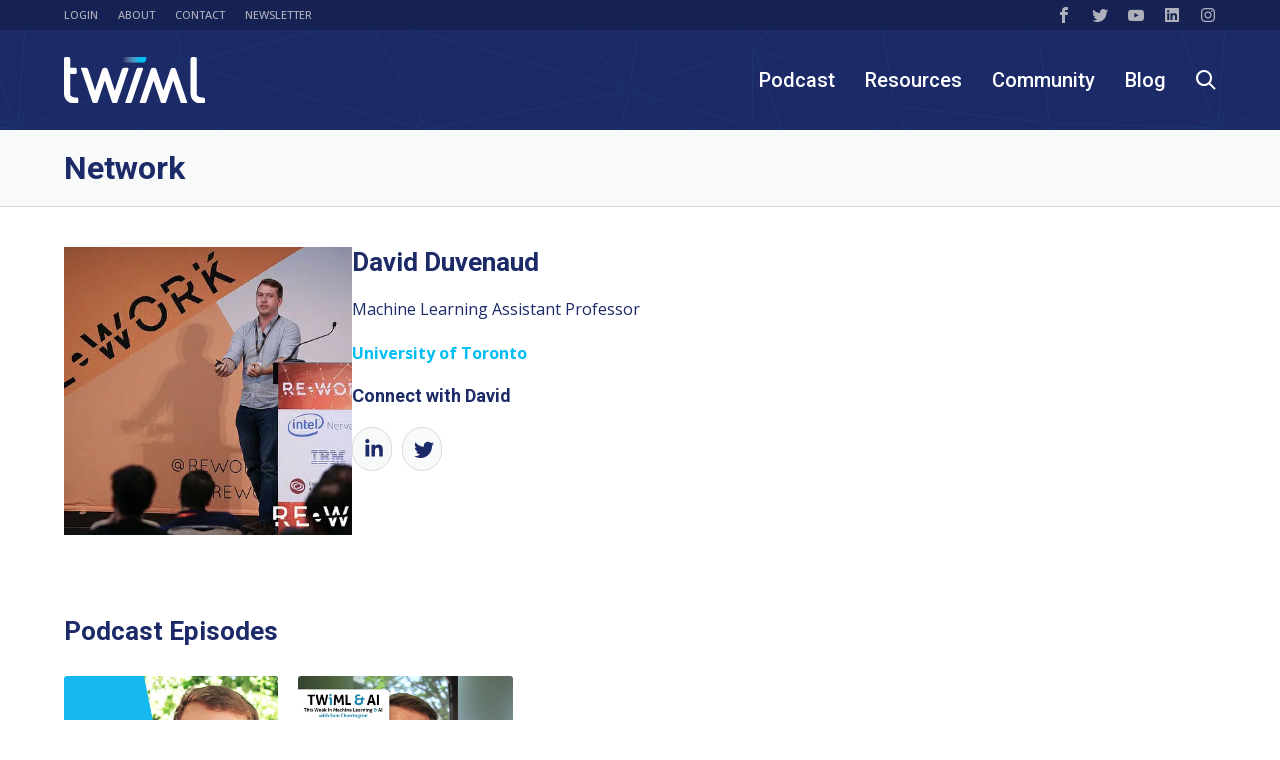

--- FILE ---
content_type: text/html; charset=UTF-8
request_url: https://twimlai.com/network/david-duvenaud/
body_size: 73527
content:
<!doctype html>
<html lang="en-US">
<head><meta charset="UTF-8"><script type="text/javascript">(window.NREUM||(NREUM={})).init={privacy:{cookies_enabled:true},ajax:{deny_list:["bam.nr-data.net"]},feature_flags:["soft_nav"],distributed_tracing:{enabled:true}};(window.NREUM||(NREUM={})).loader_config={agentID:"692645985",accountID:"1372643",trustKey:"1372643",xpid:"VQUAU1BXCxAGXVNSDwcFX1M=",licenseKey:"3fe7604f61",applicationID:"692086297",browserID:"692645985"};;/*! For license information please see nr-loader-spa-1.308.0.min.js.LICENSE.txt */
(()=>{var e,t,r={384:(e,t,r)=>{"use strict";r.d(t,{NT:()=>a,US:()=>u,Zm:()=>o,bQ:()=>d,dV:()=>c,pV:()=>l});var n=r(6154),i=r(1863),s=r(1910);const a={beacon:"bam.nr-data.net",errorBeacon:"bam.nr-data.net"};function o(){return n.gm.NREUM||(n.gm.NREUM={}),void 0===n.gm.newrelic&&(n.gm.newrelic=n.gm.NREUM),n.gm.NREUM}function c(){let e=o();return e.o||(e.o={ST:n.gm.setTimeout,SI:n.gm.setImmediate||n.gm.setInterval,CT:n.gm.clearTimeout,XHR:n.gm.XMLHttpRequest,REQ:n.gm.Request,EV:n.gm.Event,PR:n.gm.Promise,MO:n.gm.MutationObserver,FETCH:n.gm.fetch,WS:n.gm.WebSocket},(0,s.i)(...Object.values(e.o))),e}function d(e,t){let r=o();r.initializedAgents??={},t.initializedAt={ms:(0,i.t)(),date:new Date},r.initializedAgents[e]=t}function u(e,t){o()[e]=t}function l(){return function(){let e=o();const t=e.info||{};e.info={beacon:a.beacon,errorBeacon:a.errorBeacon,...t}}(),function(){let e=o();const t=e.init||{};e.init={...t}}(),c(),function(){let e=o();const t=e.loader_config||{};e.loader_config={...t}}(),o()}},782:(e,t,r)=>{"use strict";r.d(t,{T:()=>n});const n=r(860).K7.pageViewTiming},860:(e,t,r)=>{"use strict";r.d(t,{$J:()=>u,K7:()=>c,P3:()=>d,XX:()=>i,Yy:()=>o,df:()=>s,qY:()=>n,v4:()=>a});const n="events",i="jserrors",s="browser/blobs",a="rum",o="browser/logs",c={ajax:"ajax",genericEvents:"generic_events",jserrors:i,logging:"logging",metrics:"metrics",pageAction:"page_action",pageViewEvent:"page_view_event",pageViewTiming:"page_view_timing",sessionReplay:"session_replay",sessionTrace:"session_trace",softNav:"soft_navigations",spa:"spa"},d={[c.pageViewEvent]:1,[c.pageViewTiming]:2,[c.metrics]:3,[c.jserrors]:4,[c.spa]:5,[c.ajax]:6,[c.sessionTrace]:7,[c.softNav]:8,[c.sessionReplay]:9,[c.logging]:10,[c.genericEvents]:11},u={[c.pageViewEvent]:a,[c.pageViewTiming]:n,[c.ajax]:n,[c.spa]:n,[c.softNav]:n,[c.metrics]:i,[c.jserrors]:i,[c.sessionTrace]:s,[c.sessionReplay]:s,[c.logging]:o,[c.genericEvents]:"ins"}},944:(e,t,r)=>{"use strict";r.d(t,{R:()=>i});var n=r(3241);function i(e,t){"function"==typeof console.debug&&(console.debug("New Relic Warning: https://github.com/newrelic/newrelic-browser-agent/blob/main/docs/warning-codes.md#".concat(e),t),(0,n.W)({agentIdentifier:null,drained:null,type:"data",name:"warn",feature:"warn",data:{code:e,secondary:t}}))}},993:(e,t,r)=>{"use strict";r.d(t,{A$:()=>s,ET:()=>a,TZ:()=>o,p_:()=>i});var n=r(860);const i={ERROR:"ERROR",WARN:"WARN",INFO:"INFO",DEBUG:"DEBUG",TRACE:"TRACE"},s={OFF:0,ERROR:1,WARN:2,INFO:3,DEBUG:4,TRACE:5},a="log",o=n.K7.logging},1541:(e,t,r)=>{"use strict";r.d(t,{U:()=>i,f:()=>n});const n={MFE:"MFE",BA:"BA"};function i(e,t){if(2!==t?.harvestEndpointVersion)return{};const r=t.agentRef.runtime.appMetadata.agents[0].entityGuid;return e?{"source.id":e.id,"source.name":e.name,"source.type":e.type,"parent.id":e.parent?.id||r,"parent.type":e.parent?.type||n.BA}:{"entity.guid":r,appId:t.agentRef.info.applicationID}}},1687:(e,t,r)=>{"use strict";r.d(t,{Ak:()=>d,Ze:()=>h,x3:()=>u});var n=r(3241),i=r(7836),s=r(3606),a=r(860),o=r(2646);const c={};function d(e,t){const r={staged:!1,priority:a.P3[t]||0};l(e),c[e].get(t)||c[e].set(t,r)}function u(e,t){e&&c[e]&&(c[e].get(t)&&c[e].delete(t),p(e,t,!1),c[e].size&&f(e))}function l(e){if(!e)throw new Error("agentIdentifier required");c[e]||(c[e]=new Map)}function h(e="",t="feature",r=!1){if(l(e),!e||!c[e].get(t)||r)return p(e,t);c[e].get(t).staged=!0,f(e)}function f(e){const t=Array.from(c[e]);t.every(([e,t])=>t.staged)&&(t.sort((e,t)=>e[1].priority-t[1].priority),t.forEach(([t])=>{c[e].delete(t),p(e,t)}))}function p(e,t,r=!0){const a=e?i.ee.get(e):i.ee,c=s.i.handlers;if(!a.aborted&&a.backlog&&c){if((0,n.W)({agentIdentifier:e,type:"lifecycle",name:"drain",feature:t}),r){const e=a.backlog[t],r=c[t];if(r){for(let t=0;e&&t<e.length;++t)g(e[t],r);Object.entries(r).forEach(([e,t])=>{Object.values(t||{}).forEach(t=>{t[0]?.on&&t[0]?.context()instanceof o.y&&t[0].on(e,t[1])})})}}a.isolatedBacklog||delete c[t],a.backlog[t]=null,a.emit("drain-"+t,[])}}function g(e,t){var r=e[1];Object.values(t[r]||{}).forEach(t=>{var r=e[0];if(t[0]===r){var n=t[1],i=e[3],s=e[2];n.apply(i,s)}})}},1738:(e,t,r)=>{"use strict";r.d(t,{U:()=>f,Y:()=>h});var n=r(3241),i=r(9908),s=r(1863),a=r(944),o=r(5701),c=r(3969),d=r(8362),u=r(860),l=r(4261);function h(e,t,r,s){const h=s||r;!h||h[e]&&h[e]!==d.d.prototype[e]||(h[e]=function(){(0,i.p)(c.xV,["API/"+e+"/called"],void 0,u.K7.metrics,r.ee),(0,n.W)({agentIdentifier:r.agentIdentifier,drained:!!o.B?.[r.agentIdentifier],type:"data",name:"api",feature:l.Pl+e,data:{}});try{return t.apply(this,arguments)}catch(e){(0,a.R)(23,e)}})}function f(e,t,r,n,a){const o=e.info;null===r?delete o.jsAttributes[t]:o.jsAttributes[t]=r,(a||null===r)&&(0,i.p)(l.Pl+n,[(0,s.t)(),t,r],void 0,"session",e.ee)}},1741:(e,t,r)=>{"use strict";r.d(t,{W:()=>s});var n=r(944),i=r(4261);class s{#e(e,...t){if(this[e]!==s.prototype[e])return this[e](...t);(0,n.R)(35,e)}addPageAction(e,t){return this.#e(i.hG,e,t)}register(e){return this.#e(i.eY,e)}recordCustomEvent(e,t){return this.#e(i.fF,e,t)}setPageViewName(e,t){return this.#e(i.Fw,e,t)}setCustomAttribute(e,t,r){return this.#e(i.cD,e,t,r)}noticeError(e,t){return this.#e(i.o5,e,t)}setUserId(e,t=!1){return this.#e(i.Dl,e,t)}setApplicationVersion(e){return this.#e(i.nb,e)}setErrorHandler(e){return this.#e(i.bt,e)}addRelease(e,t){return this.#e(i.k6,e,t)}log(e,t){return this.#e(i.$9,e,t)}start(){return this.#e(i.d3)}finished(e){return this.#e(i.BL,e)}recordReplay(){return this.#e(i.CH)}pauseReplay(){return this.#e(i.Tb)}addToTrace(e){return this.#e(i.U2,e)}setCurrentRouteName(e){return this.#e(i.PA,e)}interaction(e){return this.#e(i.dT,e)}wrapLogger(e,t,r){return this.#e(i.Wb,e,t,r)}measure(e,t){return this.#e(i.V1,e,t)}consent(e){return this.#e(i.Pv,e)}}},1863:(e,t,r)=>{"use strict";function n(){return Math.floor(performance.now())}r.d(t,{t:()=>n})},1910:(e,t,r)=>{"use strict";r.d(t,{i:()=>s});var n=r(944);const i=new Map;function s(...e){return e.every(e=>{if(i.has(e))return i.get(e);const t="function"==typeof e?e.toString():"",r=t.includes("[native code]"),s=t.includes("nrWrapper");return r||s||(0,n.R)(64,e?.name||t),i.set(e,r),r})}},2555:(e,t,r)=>{"use strict";r.d(t,{D:()=>o,f:()=>a});var n=r(384),i=r(8122);const s={beacon:n.NT.beacon,errorBeacon:n.NT.errorBeacon,licenseKey:void 0,applicationID:void 0,sa:void 0,queueTime:void 0,applicationTime:void 0,ttGuid:void 0,user:void 0,account:void 0,product:void 0,extra:void 0,jsAttributes:{},userAttributes:void 0,atts:void 0,transactionName:void 0,tNamePlain:void 0};function a(e){try{return!!e.licenseKey&&!!e.errorBeacon&&!!e.applicationID}catch(e){return!1}}const o=e=>(0,i.a)(e,s)},2614:(e,t,r)=>{"use strict";r.d(t,{BB:()=>a,H3:()=>n,g:()=>d,iL:()=>c,tS:()=>o,uh:()=>i,wk:()=>s});const n="NRBA",i="SESSION",s=144e5,a=18e5,o={STARTED:"session-started",PAUSE:"session-pause",RESET:"session-reset",RESUME:"session-resume",UPDATE:"session-update"},c={SAME_TAB:"same-tab",CROSS_TAB:"cross-tab"},d={OFF:0,FULL:1,ERROR:2}},2646:(e,t,r)=>{"use strict";r.d(t,{y:()=>n});class n{constructor(e){this.contextId=e}}},2843:(e,t,r)=>{"use strict";r.d(t,{G:()=>s,u:()=>i});var n=r(3878);function i(e,t=!1,r,i){(0,n.DD)("visibilitychange",function(){if(t)return void("hidden"===document.visibilityState&&e());e(document.visibilityState)},r,i)}function s(e,t,r){(0,n.sp)("pagehide",e,t,r)}},3241:(e,t,r)=>{"use strict";r.d(t,{W:()=>s});var n=r(6154);const i="newrelic";function s(e={}){try{n.gm.dispatchEvent(new CustomEvent(i,{detail:e}))}catch(e){}}},3304:(e,t,r)=>{"use strict";r.d(t,{A:()=>s});var n=r(7836);const i=()=>{const e=new WeakSet;return(t,r)=>{if("object"==typeof r&&null!==r){if(e.has(r))return;e.add(r)}return r}};function s(e){try{return JSON.stringify(e,i())??""}catch(e){try{n.ee.emit("internal-error",[e])}catch(e){}return""}}},3333:(e,t,r)=>{"use strict";r.d(t,{$v:()=>u,TZ:()=>n,Xh:()=>c,Zp:()=>i,kd:()=>d,mq:()=>o,nf:()=>a,qN:()=>s});const n=r(860).K7.genericEvents,i=["auxclick","click","copy","keydown","paste","scrollend"],s=["focus","blur"],a=4,o=1e3,c=2e3,d=["PageAction","UserAction","BrowserPerformance"],u={RESOURCES:"experimental.resources",REGISTER:"register"}},3434:(e,t,r)=>{"use strict";r.d(t,{Jt:()=>s,YM:()=>d});var n=r(7836),i=r(5607);const s="nr@original:".concat(i.W),a=50;var o=Object.prototype.hasOwnProperty,c=!1;function d(e,t){return e||(e=n.ee),r.inPlace=function(e,t,n,i,s){n||(n="");const a="-"===n.charAt(0);for(let o=0;o<t.length;o++){const c=t[o],d=e[c];l(d)||(e[c]=r(d,a?c+n:n,i,c,s))}},r.flag=s,r;function r(t,r,n,c,d){return l(t)?t:(r||(r=""),nrWrapper[s]=t,function(e,t,r){if(Object.defineProperty&&Object.keys)try{return Object.keys(e).forEach(function(r){Object.defineProperty(t,r,{get:function(){return e[r]},set:function(t){return e[r]=t,t}})}),t}catch(e){u([e],r)}for(var n in e)o.call(e,n)&&(t[n]=e[n])}(t,nrWrapper,e),nrWrapper);function nrWrapper(){var s,o,l,h;let f;try{o=this,s=[...arguments],l="function"==typeof n?n(s,o):n||{}}catch(t){u([t,"",[s,o,c],l],e)}i(r+"start",[s,o,c],l,d);const p=performance.now();let g;try{return h=t.apply(o,s),g=performance.now(),h}catch(e){throw g=performance.now(),i(r+"err",[s,o,e],l,d),f=e,f}finally{const e=g-p,t={start:p,end:g,duration:e,isLongTask:e>=a,methodName:c,thrownError:f};t.isLongTask&&i("long-task",[t,o],l,d),i(r+"end",[s,o,h],l,d)}}}function i(r,n,i,s){if(!c||t){var a=c;c=!0;try{e.emit(r,n,i,t,s)}catch(t){u([t,r,n,i],e)}c=a}}}function u(e,t){t||(t=n.ee);try{t.emit("internal-error",e)}catch(e){}}function l(e){return!(e&&"function"==typeof e&&e.apply&&!e[s])}},3606:(e,t,r)=>{"use strict";r.d(t,{i:()=>s});var n=r(9908);s.on=a;var i=s.handlers={};function s(e,t,r,s){a(s||n.d,i,e,t,r)}function a(e,t,r,i,s){s||(s="feature"),e||(e=n.d);var a=t[s]=t[s]||{};(a[r]=a[r]||[]).push([e,i])}},3738:(e,t,r)=>{"use strict";r.d(t,{He:()=>i,Kp:()=>o,Lc:()=>d,Rz:()=>u,TZ:()=>n,bD:()=>s,d3:()=>a,jx:()=>l,sl:()=>h,uP:()=>c});const n=r(860).K7.sessionTrace,i="bstResource",s="resource",a="-start",o="-end",c="fn"+a,d="fn"+o,u="pushState",l=1e3,h=3e4},3785:(e,t,r)=>{"use strict";r.d(t,{R:()=>c,b:()=>d});var n=r(9908),i=r(1863),s=r(860),a=r(3969),o=r(993);function c(e,t,r={},c=o.p_.INFO,d=!0,u,l=(0,i.t)()){(0,n.p)(a.xV,["API/logging/".concat(c.toLowerCase(),"/called")],void 0,s.K7.metrics,e),(0,n.p)(o.ET,[l,t,r,c,d,u],void 0,s.K7.logging,e)}function d(e){return"string"==typeof e&&Object.values(o.p_).some(t=>t===e.toUpperCase().trim())}},3878:(e,t,r)=>{"use strict";function n(e,t){return{capture:e,passive:!1,signal:t}}function i(e,t,r=!1,i){window.addEventListener(e,t,n(r,i))}function s(e,t,r=!1,i){document.addEventListener(e,t,n(r,i))}r.d(t,{DD:()=>s,jT:()=>n,sp:()=>i})},3962:(e,t,r)=>{"use strict";r.d(t,{AM:()=>a,O2:()=>l,OV:()=>s,Qu:()=>h,TZ:()=>c,ih:()=>f,pP:()=>o,t1:()=>u,tC:()=>i,wD:()=>d});var n=r(860);const i=["click","keydown","submit"],s="popstate",a="api",o="initialPageLoad",c=n.K7.softNav,d=5e3,u=500,l={INITIAL_PAGE_LOAD:"",ROUTE_CHANGE:1,UNSPECIFIED:2},h={INTERACTION:1,AJAX:2,CUSTOM_END:3,CUSTOM_TRACER:4},f={IP:"in progress",PF:"pending finish",FIN:"finished",CAN:"cancelled"}},3969:(e,t,r)=>{"use strict";r.d(t,{TZ:()=>n,XG:()=>o,rs:()=>i,xV:()=>a,z_:()=>s});const n=r(860).K7.metrics,i="sm",s="cm",a="storeSupportabilityMetrics",o="storeEventMetrics"},4234:(e,t,r)=>{"use strict";r.d(t,{W:()=>s});var n=r(7836),i=r(1687);class s{constructor(e,t){this.agentIdentifier=e,this.ee=n.ee.get(e),this.featureName=t,this.blocked=!1}deregisterDrain(){(0,i.x3)(this.agentIdentifier,this.featureName)}}},4261:(e,t,r)=>{"use strict";r.d(t,{$9:()=>u,BL:()=>c,CH:()=>p,Dl:()=>R,Fw:()=>w,PA:()=>v,Pl:()=>n,Pv:()=>A,Tb:()=>h,U2:()=>a,V1:()=>E,Wb:()=>T,bt:()=>y,cD:()=>b,d3:()=>x,dT:()=>d,eY:()=>g,fF:()=>f,hG:()=>s,hw:()=>i,k6:()=>o,nb:()=>m,o5:()=>l});const n="api-",i=n+"ixn-",s="addPageAction",a="addToTrace",o="addRelease",c="finished",d="interaction",u="log",l="noticeError",h="pauseReplay",f="recordCustomEvent",p="recordReplay",g="register",m="setApplicationVersion",v="setCurrentRouteName",b="setCustomAttribute",y="setErrorHandler",w="setPageViewName",R="setUserId",x="start",T="wrapLogger",E="measure",A="consent"},5205:(e,t,r)=>{"use strict";r.d(t,{j:()=>S});var n=r(384),i=r(1741);var s=r(2555),a=r(3333);const o=e=>{if(!e||"string"!=typeof e)return!1;try{document.createDocumentFragment().querySelector(e)}catch{return!1}return!0};var c=r(2614),d=r(944),u=r(8122);const l="[data-nr-mask]",h=e=>(0,u.a)(e,(()=>{const e={feature_flags:[],experimental:{allow_registered_children:!1,resources:!1},mask_selector:"*",block_selector:"[data-nr-block]",mask_input_options:{color:!1,date:!1,"datetime-local":!1,email:!1,month:!1,number:!1,range:!1,search:!1,tel:!1,text:!1,time:!1,url:!1,week:!1,textarea:!1,select:!1,password:!0}};return{ajax:{deny_list:void 0,block_internal:!0,enabled:!0,autoStart:!0},api:{get allow_registered_children(){return e.feature_flags.includes(a.$v.REGISTER)||e.experimental.allow_registered_children},set allow_registered_children(t){e.experimental.allow_registered_children=t},duplicate_registered_data:!1},browser_consent_mode:{enabled:!1},distributed_tracing:{enabled:void 0,exclude_newrelic_header:void 0,cors_use_newrelic_header:void 0,cors_use_tracecontext_headers:void 0,allowed_origins:void 0},get feature_flags(){return e.feature_flags},set feature_flags(t){e.feature_flags=t},generic_events:{enabled:!0,autoStart:!0},harvest:{interval:30},jserrors:{enabled:!0,autoStart:!0},logging:{enabled:!0,autoStart:!0},metrics:{enabled:!0,autoStart:!0},obfuscate:void 0,page_action:{enabled:!0},page_view_event:{enabled:!0,autoStart:!0},page_view_timing:{enabled:!0,autoStart:!0},performance:{capture_marks:!1,capture_measures:!1,capture_detail:!0,resources:{get enabled(){return e.feature_flags.includes(a.$v.RESOURCES)||e.experimental.resources},set enabled(t){e.experimental.resources=t},asset_types:[],first_party_domains:[],ignore_newrelic:!0}},privacy:{cookies_enabled:!0},proxy:{assets:void 0,beacon:void 0},session:{expiresMs:c.wk,inactiveMs:c.BB},session_replay:{autoStart:!0,enabled:!1,preload:!1,sampling_rate:10,error_sampling_rate:100,collect_fonts:!1,inline_images:!1,fix_stylesheets:!0,mask_all_inputs:!0,get mask_text_selector(){return e.mask_selector},set mask_text_selector(t){o(t)?e.mask_selector="".concat(t,",").concat(l):""===t||null===t?e.mask_selector=l:(0,d.R)(5,t)},get block_class(){return"nr-block"},get ignore_class(){return"nr-ignore"},get mask_text_class(){return"nr-mask"},get block_selector(){return e.block_selector},set block_selector(t){o(t)?e.block_selector+=",".concat(t):""!==t&&(0,d.R)(6,t)},get mask_input_options(){return e.mask_input_options},set mask_input_options(t){t&&"object"==typeof t?e.mask_input_options={...t,password:!0}:(0,d.R)(7,t)}},session_trace:{enabled:!0,autoStart:!0},soft_navigations:{enabled:!0,autoStart:!0},spa:{enabled:!0,autoStart:!0},ssl:void 0,user_actions:{enabled:!0,elementAttributes:["id","className","tagName","type"]}}})());var f=r(6154),p=r(9324);let g=0;const m={buildEnv:p.F3,distMethod:p.Xs,version:p.xv,originTime:f.WN},v={consented:!1},b={appMetadata:{},get consented(){return this.session?.state?.consent||v.consented},set consented(e){v.consented=e},customTransaction:void 0,denyList:void 0,disabled:!1,harvester:void 0,isolatedBacklog:!1,isRecording:!1,loaderType:void 0,maxBytes:3e4,obfuscator:void 0,onerror:void 0,ptid:void 0,releaseIds:{},session:void 0,timeKeeper:void 0,registeredEntities:[],jsAttributesMetadata:{bytes:0},get harvestCount(){return++g}},y=e=>{const t=(0,u.a)(e,b),r=Object.keys(m).reduce((e,t)=>(e[t]={value:m[t],writable:!1,configurable:!0,enumerable:!0},e),{});return Object.defineProperties(t,r)};var w=r(5701);const R=e=>{const t=e.startsWith("http");e+="/",r.p=t?e:"https://"+e};var x=r(7836),T=r(3241);const E={accountID:void 0,trustKey:void 0,agentID:void 0,licenseKey:void 0,applicationID:void 0,xpid:void 0},A=e=>(0,u.a)(e,E),_=new Set;function S(e,t={},r,a){let{init:o,info:c,loader_config:d,runtime:u={},exposed:l=!0}=t;if(!c){const e=(0,n.pV)();o=e.init,c=e.info,d=e.loader_config}e.init=h(o||{}),e.loader_config=A(d||{}),c.jsAttributes??={},f.bv&&(c.jsAttributes.isWorker=!0),e.info=(0,s.D)(c);const p=e.init,g=[c.beacon,c.errorBeacon];_.has(e.agentIdentifier)||(p.proxy.assets&&(R(p.proxy.assets),g.push(p.proxy.assets)),p.proxy.beacon&&g.push(p.proxy.beacon),e.beacons=[...g],function(e){const t=(0,n.pV)();Object.getOwnPropertyNames(i.W.prototype).forEach(r=>{const n=i.W.prototype[r];if("function"!=typeof n||"constructor"===n)return;let s=t[r];e[r]&&!1!==e.exposed&&"micro-agent"!==e.runtime?.loaderType&&(t[r]=(...t)=>{const n=e[r](...t);return s?s(...t):n})})}(e),(0,n.US)("activatedFeatures",w.B)),u.denyList=[...p.ajax.deny_list||[],...p.ajax.block_internal?g:[]],u.ptid=e.agentIdentifier,u.loaderType=r,e.runtime=y(u),_.has(e.agentIdentifier)||(e.ee=x.ee.get(e.agentIdentifier),e.exposed=l,(0,T.W)({agentIdentifier:e.agentIdentifier,drained:!!w.B?.[e.agentIdentifier],type:"lifecycle",name:"initialize",feature:void 0,data:e.config})),_.add(e.agentIdentifier)}},5270:(e,t,r)=>{"use strict";r.d(t,{Aw:()=>a,SR:()=>s,rF:()=>o});var n=r(384),i=r(7767);function s(e){return!!(0,n.dV)().o.MO&&(0,i.V)(e)&&!0===e?.session_trace.enabled}function a(e){return!0===e?.session_replay.preload&&s(e)}function o(e,t){try{if("string"==typeof t?.type){if("password"===t.type.toLowerCase())return"*".repeat(e?.length||0);if(void 0!==t?.dataset?.nrUnmask||t?.classList?.contains("nr-unmask"))return e}}catch(e){}return"string"==typeof e?e.replace(/[\S]/g,"*"):"*".repeat(e?.length||0)}},5289:(e,t,r)=>{"use strict";r.d(t,{GG:()=>a,Qr:()=>c,sB:()=>o});var n=r(3878),i=r(6389);function s(){return"undefined"==typeof document||"complete"===document.readyState}function a(e,t){if(s())return e();const r=(0,i.J)(e),a=setInterval(()=>{s()&&(clearInterval(a),r())},500);(0,n.sp)("load",r,t)}function o(e){if(s())return e();(0,n.DD)("DOMContentLoaded",e)}function c(e){if(s())return e();(0,n.sp)("popstate",e)}},5607:(e,t,r)=>{"use strict";r.d(t,{W:()=>n});const n=(0,r(9566).bz)()},5701:(e,t,r)=>{"use strict";r.d(t,{B:()=>s,t:()=>a});var n=r(3241);const i=new Set,s={};function a(e,t){const r=t.agentIdentifier;s[r]??={},e&&"object"==typeof e&&(i.has(r)||(t.ee.emit("rumresp",[e]),s[r]=e,i.add(r),(0,n.W)({agentIdentifier:r,loaded:!0,drained:!0,type:"lifecycle",name:"load",feature:void 0,data:e})))}},6154:(e,t,r)=>{"use strict";r.d(t,{OF:()=>d,RI:()=>i,WN:()=>h,bv:()=>s,eN:()=>f,gm:()=>a,lR:()=>l,m:()=>c,mw:()=>o,sb:()=>u});var n=r(1863);const i="undefined"!=typeof window&&!!window.document,s="undefined"!=typeof WorkerGlobalScope&&("undefined"!=typeof self&&self instanceof WorkerGlobalScope&&self.navigator instanceof WorkerNavigator||"undefined"!=typeof globalThis&&globalThis instanceof WorkerGlobalScope&&globalThis.navigator instanceof WorkerNavigator),a=i?window:"undefined"!=typeof WorkerGlobalScope&&("undefined"!=typeof self&&self instanceof WorkerGlobalScope&&self||"undefined"!=typeof globalThis&&globalThis instanceof WorkerGlobalScope&&globalThis),o=Boolean("hidden"===a?.document?.visibilityState),c=""+a?.location,d=/iPad|iPhone|iPod/.test(a.navigator?.userAgent),u=d&&"undefined"==typeof SharedWorker,l=(()=>{const e=a.navigator?.userAgent?.match(/Firefox[/\s](\d+\.\d+)/);return Array.isArray(e)&&e.length>=2?+e[1]:0})(),h=Date.now()-(0,n.t)(),f=()=>"undefined"!=typeof PerformanceNavigationTiming&&a?.performance?.getEntriesByType("navigation")?.[0]?.responseStart},6344:(e,t,r)=>{"use strict";r.d(t,{BB:()=>u,Qb:()=>l,TZ:()=>i,Ug:()=>a,Vh:()=>s,_s:()=>o,bc:()=>d,yP:()=>c});var n=r(2614);const i=r(860).K7.sessionReplay,s="errorDuringReplay",a=.12,o={DomContentLoaded:0,Load:1,FullSnapshot:2,IncrementalSnapshot:3,Meta:4,Custom:5},c={[n.g.ERROR]:15e3,[n.g.FULL]:3e5,[n.g.OFF]:0},d={RESET:{message:"Session was reset",sm:"Reset"},IMPORT:{message:"Recorder failed to import",sm:"Import"},TOO_MANY:{message:"429: Too Many Requests",sm:"Too-Many"},TOO_BIG:{message:"Payload was too large",sm:"Too-Big"},CROSS_TAB:{message:"Session Entity was set to OFF on another tab",sm:"Cross-Tab"},ENTITLEMENTS:{message:"Session Replay is not allowed and will not be started",sm:"Entitlement"}},u=5e3,l={API:"api",RESUME:"resume",SWITCH_TO_FULL:"switchToFull",INITIALIZE:"initialize",PRELOAD:"preload"}},6389:(e,t,r)=>{"use strict";function n(e,t=500,r={}){const n=r?.leading||!1;let i;return(...r)=>{n&&void 0===i&&(e.apply(this,r),i=setTimeout(()=>{i=clearTimeout(i)},t)),n||(clearTimeout(i),i=setTimeout(()=>{e.apply(this,r)},t))}}function i(e){let t=!1;return(...r)=>{t||(t=!0,e.apply(this,r))}}r.d(t,{J:()=>i,s:()=>n})},6630:(e,t,r)=>{"use strict";r.d(t,{T:()=>n});const n=r(860).K7.pageViewEvent},6774:(e,t,r)=>{"use strict";r.d(t,{T:()=>n});const n=r(860).K7.jserrors},7295:(e,t,r)=>{"use strict";r.d(t,{Xv:()=>a,gX:()=>i,iW:()=>s});var n=[];function i(e){if(!e||s(e))return!1;if(0===n.length)return!0;if("*"===n[0].hostname)return!1;for(var t=0;t<n.length;t++){var r=n[t];if(r.hostname.test(e.hostname)&&r.pathname.test(e.pathname))return!1}return!0}function s(e){return void 0===e.hostname}function a(e){if(n=[],e&&e.length)for(var t=0;t<e.length;t++){let r=e[t];if(!r)continue;if("*"===r)return void(n=[{hostname:"*"}]);0===r.indexOf("http://")?r=r.substring(7):0===r.indexOf("https://")&&(r=r.substring(8));const i=r.indexOf("/");let s,a;i>0?(s=r.substring(0,i),a=r.substring(i)):(s=r,a="*");let[c]=s.split(":");n.push({hostname:o(c),pathname:o(a,!0)})}}function o(e,t=!1){const r=e.replace(/[.+?^${}()|[\]\\]/g,e=>"\\"+e).replace(/\*/g,".*?");return new RegExp((t?"^":"")+r+"$")}},7485:(e,t,r)=>{"use strict";r.d(t,{D:()=>i});var n=r(6154);function i(e){if(0===(e||"").indexOf("data:"))return{protocol:"data"};try{const t=new URL(e,location.href),r={port:t.port,hostname:t.hostname,pathname:t.pathname,search:t.search,protocol:t.protocol.slice(0,t.protocol.indexOf(":")),sameOrigin:t.protocol===n.gm?.location?.protocol&&t.host===n.gm?.location?.host};return r.port&&""!==r.port||("http:"===t.protocol&&(r.port="80"),"https:"===t.protocol&&(r.port="443")),r.pathname&&""!==r.pathname?r.pathname.startsWith("/")||(r.pathname="/".concat(r.pathname)):r.pathname="/",r}catch(e){return{}}}},7699:(e,t,r)=>{"use strict";r.d(t,{It:()=>s,KC:()=>o,No:()=>i,qh:()=>a});var n=r(860);const i=16e3,s=1e6,a="SESSION_ERROR",o={[n.K7.logging]:!0,[n.K7.genericEvents]:!1,[n.K7.jserrors]:!1,[n.K7.ajax]:!1}},7767:(e,t,r)=>{"use strict";r.d(t,{V:()=>i});var n=r(6154);const i=e=>n.RI&&!0===e?.privacy.cookies_enabled},7836:(e,t,r)=>{"use strict";r.d(t,{P:()=>o,ee:()=>c});var n=r(384),i=r(8990),s=r(2646),a=r(5607);const o="nr@context:".concat(a.W),c=function e(t,r){var n={},a={},u={},l=!1;try{l=16===r.length&&d.initializedAgents?.[r]?.runtime.isolatedBacklog}catch(e){}var h={on:p,addEventListener:p,removeEventListener:function(e,t){var r=n[e];if(!r)return;for(var i=0;i<r.length;i++)r[i]===t&&r.splice(i,1)},emit:function(e,r,n,i,s){!1!==s&&(s=!0);if(c.aborted&&!i)return;t&&s&&t.emit(e,r,n);var o=f(n);g(e).forEach(e=>{e.apply(o,r)});var d=v()[a[e]];d&&d.push([h,e,r,o]);return o},get:m,listeners:g,context:f,buffer:function(e,t){const r=v();if(t=t||"feature",h.aborted)return;Object.entries(e||{}).forEach(([e,n])=>{a[n]=t,t in r||(r[t]=[])})},abort:function(){h._aborted=!0,Object.keys(h.backlog).forEach(e=>{delete h.backlog[e]})},isBuffering:function(e){return!!v()[a[e]]},debugId:r,backlog:l?{}:t&&"object"==typeof t.backlog?t.backlog:{},isolatedBacklog:l};return Object.defineProperty(h,"aborted",{get:()=>{let e=h._aborted||!1;return e||(t&&(e=t.aborted),e)}}),h;function f(e){return e&&e instanceof s.y?e:e?(0,i.I)(e,o,()=>new s.y(o)):new s.y(o)}function p(e,t){n[e]=g(e).concat(t)}function g(e){return n[e]||[]}function m(t){return u[t]=u[t]||e(h,t)}function v(){return h.backlog}}(void 0,"globalEE"),d=(0,n.Zm)();d.ee||(d.ee=c)},8122:(e,t,r)=>{"use strict";r.d(t,{a:()=>i});var n=r(944);function i(e,t){try{if(!e||"object"!=typeof e)return(0,n.R)(3);if(!t||"object"!=typeof t)return(0,n.R)(4);const r=Object.create(Object.getPrototypeOf(t),Object.getOwnPropertyDescriptors(t)),s=0===Object.keys(r).length?e:r;for(let a in s)if(void 0!==e[a])try{if(null===e[a]){r[a]=null;continue}Array.isArray(e[a])&&Array.isArray(t[a])?r[a]=Array.from(new Set([...e[a],...t[a]])):"object"==typeof e[a]&&"object"==typeof t[a]?r[a]=i(e[a],t[a]):r[a]=e[a]}catch(e){r[a]||(0,n.R)(1,e)}return r}catch(e){(0,n.R)(2,e)}}},8139:(e,t,r)=>{"use strict";r.d(t,{u:()=>h});var n=r(7836),i=r(3434),s=r(8990),a=r(6154);const o={},c=a.gm.XMLHttpRequest,d="addEventListener",u="removeEventListener",l="nr@wrapped:".concat(n.P);function h(e){var t=function(e){return(e||n.ee).get("events")}(e);if(o[t.debugId]++)return t;o[t.debugId]=1;var r=(0,i.YM)(t,!0);function h(e){r.inPlace(e,[d,u],"-",p)}function p(e,t){return e[1]}return"getPrototypeOf"in Object&&(a.RI&&f(document,h),c&&f(c.prototype,h),f(a.gm,h)),t.on(d+"-start",function(e,t){var n=e[1];if(null!==n&&("function"==typeof n||"object"==typeof n)&&"newrelic"!==e[0]){var i=(0,s.I)(n,l,function(){var e={object:function(){if("function"!=typeof n.handleEvent)return;return n.handleEvent.apply(n,arguments)},function:n}[typeof n];return e?r(e,"fn-",null,e.name||"anonymous"):n});this.wrapped=e[1]=i}}),t.on(u+"-start",function(e){e[1]=this.wrapped||e[1]}),t}function f(e,t,...r){let n=e;for(;"object"==typeof n&&!Object.prototype.hasOwnProperty.call(n,d);)n=Object.getPrototypeOf(n);n&&t(n,...r)}},8362:(e,t,r)=>{"use strict";r.d(t,{d:()=>s});var n=r(9566),i=r(1741);class s extends i.W{agentIdentifier=(0,n.LA)(16)}},8374:(e,t,r)=>{r.nc=(()=>{try{return document?.currentScript?.nonce}catch(e){}return""})()},8990:(e,t,r)=>{"use strict";r.d(t,{I:()=>i});var n=Object.prototype.hasOwnProperty;function i(e,t,r){if(n.call(e,t))return e[t];var i=r();if(Object.defineProperty&&Object.keys)try{return Object.defineProperty(e,t,{value:i,writable:!0,enumerable:!1}),i}catch(e){}return e[t]=i,i}},9119:(e,t,r)=>{"use strict";r.d(t,{L:()=>s});var n=/([^?#]*)[^#]*(#[^?]*|$).*/,i=/([^?#]*)().*/;function s(e,t){return e?e.replace(t?n:i,"$1$2"):e}},9300:(e,t,r)=>{"use strict";r.d(t,{T:()=>n});const n=r(860).K7.ajax},9324:(e,t,r)=>{"use strict";r.d(t,{AJ:()=>a,F3:()=>i,Xs:()=>s,Yq:()=>o,xv:()=>n});const n="1.308.0",i="PROD",s="CDN",a="@newrelic/rrweb",o="1.0.1"},9566:(e,t,r)=>{"use strict";r.d(t,{LA:()=>o,ZF:()=>c,bz:()=>a,el:()=>d});var n=r(6154);const i="xxxxxxxx-xxxx-4xxx-yxxx-xxxxxxxxxxxx";function s(e,t){return e?15&e[t]:16*Math.random()|0}function a(){const e=n.gm?.crypto||n.gm?.msCrypto;let t,r=0;return e&&e.getRandomValues&&(t=e.getRandomValues(new Uint8Array(30))),i.split("").map(e=>"x"===e?s(t,r++).toString(16):"y"===e?(3&s()|8).toString(16):e).join("")}function o(e){const t=n.gm?.crypto||n.gm?.msCrypto;let r,i=0;t&&t.getRandomValues&&(r=t.getRandomValues(new Uint8Array(e)));const a=[];for(var o=0;o<e;o++)a.push(s(r,i++).toString(16));return a.join("")}function c(){return o(16)}function d(){return o(32)}},9908:(e,t,r)=>{"use strict";r.d(t,{d:()=>n,p:()=>i});var n=r(7836).ee.get("handle");function i(e,t,r,i,s){s?(s.buffer([e],i),s.emit(e,t,r)):(n.buffer([e],i),n.emit(e,t,r))}}},n={};function i(e){var t=n[e];if(void 0!==t)return t.exports;var s=n[e]={exports:{}};return r[e](s,s.exports,i),s.exports}i.m=r,i.d=(e,t)=>{for(var r in t)i.o(t,r)&&!i.o(e,r)&&Object.defineProperty(e,r,{enumerable:!0,get:t[r]})},i.f={},i.e=e=>Promise.all(Object.keys(i.f).reduce((t,r)=>(i.f[r](e,t),t),[])),i.u=e=>({212:"nr-spa-compressor",249:"nr-spa-recorder",478:"nr-spa"}[e]+"-1.308.0.min.js"),i.o=(e,t)=>Object.prototype.hasOwnProperty.call(e,t),e={},t="NRBA-1.308.0.PROD:",i.l=(r,n,s,a)=>{if(e[r])e[r].push(n);else{var o,c;if(void 0!==s)for(var d=document.getElementsByTagName("script"),u=0;u<d.length;u++){var l=d[u];if(l.getAttribute("src")==r||l.getAttribute("data-webpack")==t+s){o=l;break}}if(!o){c=!0;var h={478:"sha512-RSfSVnmHk59T/uIPbdSE0LPeqcEdF4/+XhfJdBuccH5rYMOEZDhFdtnh6X6nJk7hGpzHd9Ujhsy7lZEz/ORYCQ==",249:"sha512-ehJXhmntm85NSqW4MkhfQqmeKFulra3klDyY0OPDUE+sQ3GokHlPh1pmAzuNy//3j4ac6lzIbmXLvGQBMYmrkg==",212:"sha512-B9h4CR46ndKRgMBcK+j67uSR2RCnJfGefU+A7FrgR/k42ovXy5x/MAVFiSvFxuVeEk/pNLgvYGMp1cBSK/G6Fg=="};(o=document.createElement("script")).charset="utf-8",i.nc&&o.setAttribute("nonce",i.nc),o.setAttribute("data-webpack",t+s),o.src=r,0!==o.src.indexOf(window.location.origin+"/")&&(o.crossOrigin="anonymous"),h[a]&&(o.integrity=h[a])}e[r]=[n];var f=(t,n)=>{o.onerror=o.onload=null,clearTimeout(p);var i=e[r];if(delete e[r],o.parentNode&&o.parentNode.removeChild(o),i&&i.forEach(e=>e(n)),t)return t(n)},p=setTimeout(f.bind(null,void 0,{type:"timeout",target:o}),12e4);o.onerror=f.bind(null,o.onerror),o.onload=f.bind(null,o.onload),c&&document.head.appendChild(o)}},i.r=e=>{"undefined"!=typeof Symbol&&Symbol.toStringTag&&Object.defineProperty(e,Symbol.toStringTag,{value:"Module"}),Object.defineProperty(e,"__esModule",{value:!0})},i.p="https://js-agent.newrelic.com/",(()=>{var e={38:0,788:0};i.f.j=(t,r)=>{var n=i.o(e,t)?e[t]:void 0;if(0!==n)if(n)r.push(n[2]);else{var s=new Promise((r,i)=>n=e[t]=[r,i]);r.push(n[2]=s);var a=i.p+i.u(t),o=new Error;i.l(a,r=>{if(i.o(e,t)&&(0!==(n=e[t])&&(e[t]=void 0),n)){var s=r&&("load"===r.type?"missing":r.type),a=r&&r.target&&r.target.src;o.message="Loading chunk "+t+" failed: ("+s+": "+a+")",o.name="ChunkLoadError",o.type=s,o.request=a,n[1](o)}},"chunk-"+t,t)}};var t=(t,r)=>{var n,s,[a,o,c]=r,d=0;if(a.some(t=>0!==e[t])){for(n in o)i.o(o,n)&&(i.m[n]=o[n]);if(c)c(i)}for(t&&t(r);d<a.length;d++)s=a[d],i.o(e,s)&&e[s]&&e[s][0](),e[s]=0},r=self["webpackChunk:NRBA-1.308.0.PROD"]=self["webpackChunk:NRBA-1.308.0.PROD"]||[];r.forEach(t.bind(null,0)),r.push=t.bind(null,r.push.bind(r))})(),(()=>{"use strict";i(8374);var e=i(8362),t=i(860);const r=Object.values(t.K7);var n=i(5205);var s=i(9908),a=i(1863),o=i(4261),c=i(1738);var d=i(1687),u=i(4234),l=i(5289),h=i(6154),f=i(944),p=i(5270),g=i(7767),m=i(6389),v=i(7699);class b extends u.W{constructor(e,t){super(e.agentIdentifier,t),this.agentRef=e,this.abortHandler=void 0,this.featAggregate=void 0,this.loadedSuccessfully=void 0,this.onAggregateImported=new Promise(e=>{this.loadedSuccessfully=e}),this.deferred=Promise.resolve(),!1===e.init[this.featureName].autoStart?this.deferred=new Promise((t,r)=>{this.ee.on("manual-start-all",(0,m.J)(()=>{(0,d.Ak)(e.agentIdentifier,this.featureName),t()}))}):(0,d.Ak)(e.agentIdentifier,t)}importAggregator(e,t,r={}){if(this.featAggregate)return;const n=async()=>{let n;await this.deferred;try{if((0,g.V)(e.init)){const{setupAgentSession:t}=await i.e(478).then(i.bind(i,8766));n=t(e)}}catch(e){(0,f.R)(20,e),this.ee.emit("internal-error",[e]),(0,s.p)(v.qh,[e],void 0,this.featureName,this.ee)}try{if(!this.#t(this.featureName,n,e.init))return(0,d.Ze)(this.agentIdentifier,this.featureName),void this.loadedSuccessfully(!1);const{Aggregate:i}=await t();this.featAggregate=new i(e,r),e.runtime.harvester.initializedAggregates.push(this.featAggregate),this.loadedSuccessfully(!0)}catch(e){(0,f.R)(34,e),this.abortHandler?.(),(0,d.Ze)(this.agentIdentifier,this.featureName,!0),this.loadedSuccessfully(!1),this.ee&&this.ee.abort()}};h.RI?(0,l.GG)(()=>n(),!0):n()}#t(e,r,n){if(this.blocked)return!1;switch(e){case t.K7.sessionReplay:return(0,p.SR)(n)&&!!r;case t.K7.sessionTrace:return!!r;default:return!0}}}var y=i(6630),w=i(2614),R=i(3241);class x extends b{static featureName=y.T;constructor(e){var t;super(e,y.T),this.setupInspectionEvents(e.agentIdentifier),t=e,(0,c.Y)(o.Fw,function(e,r){"string"==typeof e&&("/"!==e.charAt(0)&&(e="/"+e),t.runtime.customTransaction=(r||"http://custom.transaction")+e,(0,s.p)(o.Pl+o.Fw,[(0,a.t)()],void 0,void 0,t.ee))},t),this.importAggregator(e,()=>i.e(478).then(i.bind(i,2467)))}setupInspectionEvents(e){const t=(t,r)=>{t&&(0,R.W)({agentIdentifier:e,timeStamp:t.timeStamp,loaded:"complete"===t.target.readyState,type:"window",name:r,data:t.target.location+""})};(0,l.sB)(e=>{t(e,"DOMContentLoaded")}),(0,l.GG)(e=>{t(e,"load")}),(0,l.Qr)(e=>{t(e,"navigate")}),this.ee.on(w.tS.UPDATE,(t,r)=>{(0,R.W)({agentIdentifier:e,type:"lifecycle",name:"session",data:r})})}}var T=i(384);class E extends e.d{constructor(e){var t;(super(),h.gm)?(this.features={},(0,T.bQ)(this.agentIdentifier,this),this.desiredFeatures=new Set(e.features||[]),this.desiredFeatures.add(x),(0,n.j)(this,e,e.loaderType||"agent"),t=this,(0,c.Y)(o.cD,function(e,r,n=!1){if("string"==typeof e){if(["string","number","boolean"].includes(typeof r)||null===r)return(0,c.U)(t,e,r,o.cD,n);(0,f.R)(40,typeof r)}else(0,f.R)(39,typeof e)},t),function(e){(0,c.Y)(o.Dl,function(t,r=!1){if("string"!=typeof t&&null!==t)return void(0,f.R)(41,typeof t);const n=e.info.jsAttributes["enduser.id"];r&&null!=n&&n!==t?(0,s.p)(o.Pl+"setUserIdAndResetSession",[t],void 0,"session",e.ee):(0,c.U)(e,"enduser.id",t,o.Dl,!0)},e)}(this),function(e){(0,c.Y)(o.nb,function(t){if("string"==typeof t||null===t)return(0,c.U)(e,"application.version",t,o.nb,!1);(0,f.R)(42,typeof t)},e)}(this),function(e){(0,c.Y)(o.d3,function(){e.ee.emit("manual-start-all")},e)}(this),function(e){(0,c.Y)(o.Pv,function(t=!0){if("boolean"==typeof t){if((0,s.p)(o.Pl+o.Pv,[t],void 0,"session",e.ee),e.runtime.consented=t,t){const t=e.features.page_view_event;t.onAggregateImported.then(e=>{const r=t.featAggregate;e&&!r.sentRum&&r.sendRum()})}}else(0,f.R)(65,typeof t)},e)}(this),this.run()):(0,f.R)(21)}get config(){return{info:this.info,init:this.init,loader_config:this.loader_config,runtime:this.runtime}}get api(){return this}run(){try{const e=function(e){const t={};return r.forEach(r=>{t[r]=!!e[r]?.enabled}),t}(this.init),n=[...this.desiredFeatures];n.sort((e,r)=>t.P3[e.featureName]-t.P3[r.featureName]),n.forEach(r=>{if(!e[r.featureName]&&r.featureName!==t.K7.pageViewEvent)return;if(r.featureName===t.K7.spa)return void(0,f.R)(67);const n=function(e){switch(e){case t.K7.ajax:return[t.K7.jserrors];case t.K7.sessionTrace:return[t.K7.ajax,t.K7.pageViewEvent];case t.K7.sessionReplay:return[t.K7.sessionTrace];case t.K7.pageViewTiming:return[t.K7.pageViewEvent];default:return[]}}(r.featureName).filter(e=>!(e in this.features));n.length>0&&(0,f.R)(36,{targetFeature:r.featureName,missingDependencies:n}),this.features[r.featureName]=new r(this)})}catch(e){(0,f.R)(22,e);for(const e in this.features)this.features[e].abortHandler?.();const t=(0,T.Zm)();delete t.initializedAgents[this.agentIdentifier]?.features,delete this.sharedAggregator;return t.ee.get(this.agentIdentifier).abort(),!1}}}var A=i(2843),_=i(782);class S extends b{static featureName=_.T;constructor(e){super(e,_.T),h.RI&&((0,A.u)(()=>(0,s.p)("docHidden",[(0,a.t)()],void 0,_.T,this.ee),!0),(0,A.G)(()=>(0,s.p)("winPagehide",[(0,a.t)()],void 0,_.T,this.ee)),this.importAggregator(e,()=>i.e(478).then(i.bind(i,9917))))}}var O=i(3969);class I extends b{static featureName=O.TZ;constructor(e){super(e,O.TZ),h.RI&&document.addEventListener("securitypolicyviolation",e=>{(0,s.p)(O.xV,["Generic/CSPViolation/Detected"],void 0,this.featureName,this.ee)}),this.importAggregator(e,()=>i.e(478).then(i.bind(i,6555)))}}var N=i(6774),P=i(3878),k=i(3304);class D{constructor(e,t,r,n,i){this.name="UncaughtError",this.message="string"==typeof e?e:(0,k.A)(e),this.sourceURL=t,this.line=r,this.column=n,this.__newrelic=i}}function C(e){return M(e)?e:new D(void 0!==e?.message?e.message:e,e?.filename||e?.sourceURL,e?.lineno||e?.line,e?.colno||e?.col,e?.__newrelic,e?.cause)}function j(e){const t="Unhandled Promise Rejection: ";if(!e?.reason)return;if(M(e.reason)){try{e.reason.message.startsWith(t)||(e.reason.message=t+e.reason.message)}catch(e){}return C(e.reason)}const r=C(e.reason);return(r.message||"").startsWith(t)||(r.message=t+r.message),r}function L(e){if(e.error instanceof SyntaxError&&!/:\d+$/.test(e.error.stack?.trim())){const t=new D(e.message,e.filename,e.lineno,e.colno,e.error.__newrelic,e.cause);return t.name=SyntaxError.name,t}return M(e.error)?e.error:C(e)}function M(e){return e instanceof Error&&!!e.stack}function H(e,r,n,i,o=(0,a.t)()){"string"==typeof e&&(e=new Error(e)),(0,s.p)("err",[e,o,!1,r,n.runtime.isRecording,void 0,i],void 0,t.K7.jserrors,n.ee),(0,s.p)("uaErr",[],void 0,t.K7.genericEvents,n.ee)}var B=i(1541),K=i(993),W=i(3785);function U(e,{customAttributes:t={},level:r=K.p_.INFO}={},n,i,s=(0,a.t)()){(0,W.R)(n.ee,e,t,r,!1,i,s)}function F(e,r,n,i,c=(0,a.t)()){(0,s.p)(o.Pl+o.hG,[c,e,r,i],void 0,t.K7.genericEvents,n.ee)}function V(e,r,n,i,c=(0,a.t)()){const{start:d,end:u,customAttributes:l}=r||{},h={customAttributes:l||{}};if("object"!=typeof h.customAttributes||"string"!=typeof e||0===e.length)return void(0,f.R)(57);const p=(e,t)=>null==e?t:"number"==typeof e?e:e instanceof PerformanceMark?e.startTime:Number.NaN;if(h.start=p(d,0),h.end=p(u,c),Number.isNaN(h.start)||Number.isNaN(h.end))(0,f.R)(57);else{if(h.duration=h.end-h.start,!(h.duration<0))return(0,s.p)(o.Pl+o.V1,[h,e,i],void 0,t.K7.genericEvents,n.ee),h;(0,f.R)(58)}}function G(e,r={},n,i,c=(0,a.t)()){(0,s.p)(o.Pl+o.fF,[c,e,r,i],void 0,t.K7.genericEvents,n.ee)}function z(e){(0,c.Y)(o.eY,function(t){return Y(e,t)},e)}function Y(e,r,n){(0,f.R)(54,"newrelic.register"),r||={},r.type=B.f.MFE,r.licenseKey||=e.info.licenseKey,r.blocked=!1,r.parent=n||{},Array.isArray(r.tags)||(r.tags=[]);const i={};r.tags.forEach(e=>{"name"!==e&&"id"!==e&&(i["source.".concat(e)]=!0)}),r.isolated??=!0;let o=()=>{};const c=e.runtime.registeredEntities;if(!r.isolated){const e=c.find(({metadata:{target:{id:e}}})=>e===r.id&&!r.isolated);if(e)return e}const d=e=>{r.blocked=!0,o=e};function u(e){return"string"==typeof e&&!!e.trim()&&e.trim().length<501||"number"==typeof e}e.init.api.allow_registered_children||d((0,m.J)(()=>(0,f.R)(55))),u(r.id)&&u(r.name)||d((0,m.J)(()=>(0,f.R)(48,r)));const l={addPageAction:(t,n={})=>g(F,[t,{...i,...n},e],r),deregister:()=>{d((0,m.J)(()=>(0,f.R)(68)))},log:(t,n={})=>g(U,[t,{...n,customAttributes:{...i,...n.customAttributes||{}}},e],r),measure:(t,n={})=>g(V,[t,{...n,customAttributes:{...i,...n.customAttributes||{}}},e],r),noticeError:(t,n={})=>g(H,[t,{...i,...n},e],r),register:(t={})=>g(Y,[e,t],l.metadata.target),recordCustomEvent:(t,n={})=>g(G,[t,{...i,...n},e],r),setApplicationVersion:e=>p("application.version",e),setCustomAttribute:(e,t)=>p(e,t),setUserId:e=>p("enduser.id",e),metadata:{customAttributes:i,target:r}},h=()=>(r.blocked&&o(),r.blocked);h()||c.push(l);const p=(e,t)=>{h()||(i[e]=t)},g=(r,n,i)=>{if(h())return;const o=(0,a.t)();(0,s.p)(O.xV,["API/register/".concat(r.name,"/called")],void 0,t.K7.metrics,e.ee);try{if(e.init.api.duplicate_registered_data&&"register"!==r.name){let e=n;if(n[1]instanceof Object){const t={"child.id":i.id,"child.type":i.type};e="customAttributes"in n[1]?[n[0],{...n[1],customAttributes:{...n[1].customAttributes,...t}},...n.slice(2)]:[n[0],{...n[1],...t},...n.slice(2)]}r(...e,void 0,o)}return r(...n,i,o)}catch(e){(0,f.R)(50,e)}};return l}class Z extends b{static featureName=N.T;constructor(e){var t;super(e,N.T),t=e,(0,c.Y)(o.o5,(e,r)=>H(e,r,t),t),function(e){(0,c.Y)(o.bt,function(t){e.runtime.onerror=t},e)}(e),function(e){let t=0;(0,c.Y)(o.k6,function(e,r){++t>10||(this.runtime.releaseIds[e.slice(-200)]=(""+r).slice(-200))},e)}(e),z(e);try{this.removeOnAbort=new AbortController}catch(e){}this.ee.on("internal-error",(t,r)=>{this.abortHandler&&(0,s.p)("ierr",[C(t),(0,a.t)(),!0,{},e.runtime.isRecording,r],void 0,this.featureName,this.ee)}),h.gm.addEventListener("unhandledrejection",t=>{this.abortHandler&&(0,s.p)("err",[j(t),(0,a.t)(),!1,{unhandledPromiseRejection:1},e.runtime.isRecording],void 0,this.featureName,this.ee)},(0,P.jT)(!1,this.removeOnAbort?.signal)),h.gm.addEventListener("error",t=>{this.abortHandler&&(0,s.p)("err",[L(t),(0,a.t)(),!1,{},e.runtime.isRecording],void 0,this.featureName,this.ee)},(0,P.jT)(!1,this.removeOnAbort?.signal)),this.abortHandler=this.#r,this.importAggregator(e,()=>i.e(478).then(i.bind(i,2176)))}#r(){this.removeOnAbort?.abort(),this.abortHandler=void 0}}var q=i(8990);let X=1;function J(e){const t=typeof e;return!e||"object"!==t&&"function"!==t?-1:e===h.gm?0:(0,q.I)(e,"nr@id",function(){return X++})}function Q(e){if("string"==typeof e&&e.length)return e.length;if("object"==typeof e){if("undefined"!=typeof ArrayBuffer&&e instanceof ArrayBuffer&&e.byteLength)return e.byteLength;if("undefined"!=typeof Blob&&e instanceof Blob&&e.size)return e.size;if(!("undefined"!=typeof FormData&&e instanceof FormData))try{return(0,k.A)(e).length}catch(e){return}}}var ee=i(8139),te=i(7836),re=i(3434);const ne={},ie=["open","send"];function se(e){var t=e||te.ee;const r=function(e){return(e||te.ee).get("xhr")}(t);if(void 0===h.gm.XMLHttpRequest)return r;if(ne[r.debugId]++)return r;ne[r.debugId]=1,(0,ee.u)(t);var n=(0,re.YM)(r),i=h.gm.XMLHttpRequest,s=h.gm.MutationObserver,a=h.gm.Promise,o=h.gm.setInterval,c="readystatechange",d=["onload","onerror","onabort","onloadstart","onloadend","onprogress","ontimeout"],u=[],l=h.gm.XMLHttpRequest=function(e){const t=new i(e),s=r.context(t);try{r.emit("new-xhr",[t],s),t.addEventListener(c,(a=s,function(){var e=this;e.readyState>3&&!a.resolved&&(a.resolved=!0,r.emit("xhr-resolved",[],e)),n.inPlace(e,d,"fn-",y)}),(0,P.jT)(!1))}catch(e){(0,f.R)(15,e);try{r.emit("internal-error",[e])}catch(e){}}var a;return t};function p(e,t){n.inPlace(t,["onreadystatechange"],"fn-",y)}if(function(e,t){for(var r in e)t[r]=e[r]}(i,l),l.prototype=i.prototype,n.inPlace(l.prototype,ie,"-xhr-",y),r.on("send-xhr-start",function(e,t){p(e,t),function(e){u.push(e),s&&(g?g.then(b):o?o(b):(m=-m,v.data=m))}(t)}),r.on("open-xhr-start",p),s){var g=a&&a.resolve();if(!o&&!a){var m=1,v=document.createTextNode(m);new s(b).observe(v,{characterData:!0})}}else t.on("fn-end",function(e){e[0]&&e[0].type===c||b()});function b(){for(var e=0;e<u.length;e++)p(0,u[e]);u.length&&(u=[])}function y(e,t){return t}return r}var ae="fetch-",oe=ae+"body-",ce=["arrayBuffer","blob","json","text","formData"],de=h.gm.Request,ue=h.gm.Response,le="prototype";const he={};function fe(e){const t=function(e){return(e||te.ee).get("fetch")}(e);if(!(de&&ue&&h.gm.fetch))return t;if(he[t.debugId]++)return t;function r(e,r,n){var i=e[r];"function"==typeof i&&(e[r]=function(){var e,r=[...arguments],s={};t.emit(n+"before-start",[r],s),s[te.P]&&s[te.P].dt&&(e=s[te.P].dt);var a=i.apply(this,r);return t.emit(n+"start",[r,e],a),a.then(function(e){return t.emit(n+"end",[null,e],a),e},function(e){throw t.emit(n+"end",[e],a),e})})}return he[t.debugId]=1,ce.forEach(e=>{r(de[le],e,oe),r(ue[le],e,oe)}),r(h.gm,"fetch",ae),t.on(ae+"end",function(e,r){var n=this;if(r){var i=r.headers.get("content-length");null!==i&&(n.rxSize=i),t.emit(ae+"done",[null,r],n)}else t.emit(ae+"done",[e],n)}),t}var pe=i(7485),ge=i(9566);class me{constructor(e){this.agentRef=e}generateTracePayload(e){const t=this.agentRef.loader_config;if(!this.shouldGenerateTrace(e)||!t)return null;var r=(t.accountID||"").toString()||null,n=(t.agentID||"").toString()||null,i=(t.trustKey||"").toString()||null;if(!r||!n)return null;var s=(0,ge.ZF)(),a=(0,ge.el)(),o=Date.now(),c={spanId:s,traceId:a,timestamp:o};return(e.sameOrigin||this.isAllowedOrigin(e)&&this.useTraceContextHeadersForCors())&&(c.traceContextParentHeader=this.generateTraceContextParentHeader(s,a),c.traceContextStateHeader=this.generateTraceContextStateHeader(s,o,r,n,i)),(e.sameOrigin&&!this.excludeNewrelicHeader()||!e.sameOrigin&&this.isAllowedOrigin(e)&&this.useNewrelicHeaderForCors())&&(c.newrelicHeader=this.generateTraceHeader(s,a,o,r,n,i)),c}generateTraceContextParentHeader(e,t){return"00-"+t+"-"+e+"-01"}generateTraceContextStateHeader(e,t,r,n,i){return i+"@nr=0-1-"+r+"-"+n+"-"+e+"----"+t}generateTraceHeader(e,t,r,n,i,s){if(!("function"==typeof h.gm?.btoa))return null;var a={v:[0,1],d:{ty:"Browser",ac:n,ap:i,id:e,tr:t,ti:r}};return s&&n!==s&&(a.d.tk=s),btoa((0,k.A)(a))}shouldGenerateTrace(e){return this.agentRef.init?.distributed_tracing?.enabled&&this.isAllowedOrigin(e)}isAllowedOrigin(e){var t=!1;const r=this.agentRef.init?.distributed_tracing;if(e.sameOrigin)t=!0;else if(r?.allowed_origins instanceof Array)for(var n=0;n<r.allowed_origins.length;n++){var i=(0,pe.D)(r.allowed_origins[n]);if(e.hostname===i.hostname&&e.protocol===i.protocol&&e.port===i.port){t=!0;break}}return t}excludeNewrelicHeader(){var e=this.agentRef.init?.distributed_tracing;return!!e&&!!e.exclude_newrelic_header}useNewrelicHeaderForCors(){var e=this.agentRef.init?.distributed_tracing;return!!e&&!1!==e.cors_use_newrelic_header}useTraceContextHeadersForCors(){var e=this.agentRef.init?.distributed_tracing;return!!e&&!!e.cors_use_tracecontext_headers}}var ve=i(9300),be=i(7295);function ye(e){return"string"==typeof e?e:e instanceof(0,T.dV)().o.REQ?e.url:h.gm?.URL&&e instanceof URL?e.href:void 0}var we=["load","error","abort","timeout"],Re=we.length,xe=(0,T.dV)().o.REQ,Te=(0,T.dV)().o.XHR;const Ee="X-NewRelic-App-Data";class Ae extends b{static featureName=ve.T;constructor(e){super(e,ve.T),this.dt=new me(e),this.handler=(e,t,r,n)=>(0,s.p)(e,t,r,n,this.ee);try{const e={xmlhttprequest:"xhr",fetch:"fetch",beacon:"beacon"};h.gm?.performance?.getEntriesByType("resource").forEach(r=>{if(r.initiatorType in e&&0!==r.responseStatus){const n={status:r.responseStatus},i={rxSize:r.transferSize,duration:Math.floor(r.duration),cbTime:0};_e(n,r.name),this.handler("xhr",[n,i,r.startTime,r.responseEnd,e[r.initiatorType]],void 0,t.K7.ajax)}})}catch(e){}fe(this.ee),se(this.ee),function(e,r,n,i){function o(e){var t=this;t.totalCbs=0,t.called=0,t.cbTime=0,t.end=T,t.ended=!1,t.xhrGuids={},t.lastSize=null,t.loadCaptureCalled=!1,t.params=this.params||{},t.metrics=this.metrics||{},t.latestLongtaskEnd=0,e.addEventListener("load",function(r){E(t,e)},(0,P.jT)(!1)),h.lR||e.addEventListener("progress",function(e){t.lastSize=e.loaded},(0,P.jT)(!1))}function c(e){this.params={method:e[0]},_e(this,e[1]),this.metrics={}}function d(t,r){e.loader_config.xpid&&this.sameOrigin&&r.setRequestHeader("X-NewRelic-ID",e.loader_config.xpid);var n=i.generateTracePayload(this.parsedOrigin);if(n){var s=!1;n.newrelicHeader&&(r.setRequestHeader("newrelic",n.newrelicHeader),s=!0),n.traceContextParentHeader&&(r.setRequestHeader("traceparent",n.traceContextParentHeader),n.traceContextStateHeader&&r.setRequestHeader("tracestate",n.traceContextStateHeader),s=!0),s&&(this.dt=n)}}function u(e,t){var n=this.metrics,i=e[0],s=this;if(n&&i){var o=Q(i);o&&(n.txSize=o)}this.startTime=(0,a.t)(),this.body=i,this.listener=function(e){try{"abort"!==e.type||s.loadCaptureCalled||(s.params.aborted=!0),("load"!==e.type||s.called===s.totalCbs&&(s.onloadCalled||"function"!=typeof t.onload)&&"function"==typeof s.end)&&s.end(t)}catch(e){try{r.emit("internal-error",[e])}catch(e){}}};for(var c=0;c<Re;c++)t.addEventListener(we[c],this.listener,(0,P.jT)(!1))}function l(e,t,r){this.cbTime+=e,t?this.onloadCalled=!0:this.called+=1,this.called!==this.totalCbs||!this.onloadCalled&&"function"==typeof r.onload||"function"!=typeof this.end||this.end(r)}function f(e,t){var r=""+J(e)+!!t;this.xhrGuids&&!this.xhrGuids[r]&&(this.xhrGuids[r]=!0,this.totalCbs+=1)}function p(e,t){var r=""+J(e)+!!t;this.xhrGuids&&this.xhrGuids[r]&&(delete this.xhrGuids[r],this.totalCbs-=1)}function g(){this.endTime=(0,a.t)()}function m(e,t){t instanceof Te&&"load"===e[0]&&r.emit("xhr-load-added",[e[1],e[2]],t)}function v(e,t){t instanceof Te&&"load"===e[0]&&r.emit("xhr-load-removed",[e[1],e[2]],t)}function b(e,t,r){t instanceof Te&&("onload"===r&&(this.onload=!0),("load"===(e[0]&&e[0].type)||this.onload)&&(this.xhrCbStart=(0,a.t)()))}function y(e,t){this.xhrCbStart&&r.emit("xhr-cb-time",[(0,a.t)()-this.xhrCbStart,this.onload,t],t)}function w(e){var t,r=e[1]||{};if("string"==typeof e[0]?0===(t=e[0]).length&&h.RI&&(t=""+h.gm.location.href):e[0]&&e[0].url?t=e[0].url:h.gm?.URL&&e[0]&&e[0]instanceof URL?t=e[0].href:"function"==typeof e[0].toString&&(t=e[0].toString()),"string"==typeof t&&0!==t.length){t&&(this.parsedOrigin=(0,pe.D)(t),this.sameOrigin=this.parsedOrigin.sameOrigin);var n=i.generateTracePayload(this.parsedOrigin);if(n&&(n.newrelicHeader||n.traceContextParentHeader))if(e[0]&&e[0].headers)o(e[0].headers,n)&&(this.dt=n);else{var s={};for(var a in r)s[a]=r[a];s.headers=new Headers(r.headers||{}),o(s.headers,n)&&(this.dt=n),e.length>1?e[1]=s:e.push(s)}}function o(e,t){var r=!1;return t.newrelicHeader&&(e.set("newrelic",t.newrelicHeader),r=!0),t.traceContextParentHeader&&(e.set("traceparent",t.traceContextParentHeader),t.traceContextStateHeader&&e.set("tracestate",t.traceContextStateHeader),r=!0),r}}function R(e,t){this.params={},this.metrics={},this.startTime=(0,a.t)(),this.dt=t,e.length>=1&&(this.target=e[0]),e.length>=2&&(this.opts=e[1]);var r=this.opts||{},n=this.target;_e(this,ye(n));var i=(""+(n&&n instanceof xe&&n.method||r.method||"GET")).toUpperCase();this.params.method=i,this.body=r.body,this.txSize=Q(r.body)||0}function x(e,r){if(this.endTime=(0,a.t)(),this.params||(this.params={}),(0,be.iW)(this.params))return;let i;this.params.status=r?r.status:0,"string"==typeof this.rxSize&&this.rxSize.length>0&&(i=+this.rxSize);const s={txSize:this.txSize,rxSize:i,duration:(0,a.t)()-this.startTime};n("xhr",[this.params,s,this.startTime,this.endTime,"fetch"],this,t.K7.ajax)}function T(e){const r=this.params,i=this.metrics;if(!this.ended){this.ended=!0;for(let t=0;t<Re;t++)e.removeEventListener(we[t],this.listener,!1);r.aborted||(0,be.iW)(r)||(i.duration=(0,a.t)()-this.startTime,this.loadCaptureCalled||4!==e.readyState?null==r.status&&(r.status=0):E(this,e),i.cbTime=this.cbTime,n("xhr",[r,i,this.startTime,this.endTime,"xhr"],this,t.K7.ajax))}}function E(e,n){e.params.status=n.status;var i=function(e,t){var r=e.responseType;return"json"===r&&null!==t?t:"arraybuffer"===r||"blob"===r||"json"===r?Q(e.response):"text"===r||""===r||void 0===r?Q(e.responseText):void 0}(n,e.lastSize);if(i&&(e.metrics.rxSize=i),e.sameOrigin&&n.getAllResponseHeaders().indexOf(Ee)>=0){var a=n.getResponseHeader(Ee);a&&((0,s.p)(O.rs,["Ajax/CrossApplicationTracing/Header/Seen"],void 0,t.K7.metrics,r),e.params.cat=a.split(", ").pop())}e.loadCaptureCalled=!0}r.on("new-xhr",o),r.on("open-xhr-start",c),r.on("open-xhr-end",d),r.on("send-xhr-start",u),r.on("xhr-cb-time",l),r.on("xhr-load-added",f),r.on("xhr-load-removed",p),r.on("xhr-resolved",g),r.on("addEventListener-end",m),r.on("removeEventListener-end",v),r.on("fn-end",y),r.on("fetch-before-start",w),r.on("fetch-start",R),r.on("fn-start",b),r.on("fetch-done",x)}(e,this.ee,this.handler,this.dt),this.importAggregator(e,()=>i.e(478).then(i.bind(i,3845)))}}function _e(e,t){var r=(0,pe.D)(t),n=e.params||e;n.hostname=r.hostname,n.port=r.port,n.protocol=r.protocol,n.host=r.hostname+":"+r.port,n.pathname=r.pathname,e.parsedOrigin=r,e.sameOrigin=r.sameOrigin}const Se={},Oe=["pushState","replaceState"];function Ie(e){const t=function(e){return(e||te.ee).get("history")}(e);return!h.RI||Se[t.debugId]++||(Se[t.debugId]=1,(0,re.YM)(t).inPlace(window.history,Oe,"-")),t}var Ne=i(3738);function Pe(e){(0,c.Y)(o.BL,function(r=Date.now()){const n=r-h.WN;n<0&&(0,f.R)(62,r),(0,s.p)(O.XG,[o.BL,{time:n}],void 0,t.K7.metrics,e.ee),e.addToTrace({name:o.BL,start:r,origin:"nr"}),(0,s.p)(o.Pl+o.hG,[n,o.BL],void 0,t.K7.genericEvents,e.ee)},e)}const{He:ke,bD:De,d3:Ce,Kp:je,TZ:Le,Lc:Me,uP:He,Rz:Be}=Ne;class Ke extends b{static featureName=Le;constructor(e){var r;super(e,Le),r=e,(0,c.Y)(o.U2,function(e){if(!(e&&"object"==typeof e&&e.name&&e.start))return;const n={n:e.name,s:e.start-h.WN,e:(e.end||e.start)-h.WN,o:e.origin||"",t:"api"};n.s<0||n.e<0||n.e<n.s?(0,f.R)(61,{start:n.s,end:n.e}):(0,s.p)("bstApi",[n],void 0,t.K7.sessionTrace,r.ee)},r),Pe(e);if(!(0,g.V)(e.init))return void this.deregisterDrain();const n=this.ee;let d;Ie(n),this.eventsEE=(0,ee.u)(n),this.eventsEE.on(He,function(e,t){this.bstStart=(0,a.t)()}),this.eventsEE.on(Me,function(e,r){(0,s.p)("bst",[e[0],r,this.bstStart,(0,a.t)()],void 0,t.K7.sessionTrace,n)}),n.on(Be+Ce,function(e){this.time=(0,a.t)(),this.startPath=location.pathname+location.hash}),n.on(Be+je,function(e){(0,s.p)("bstHist",[location.pathname+location.hash,this.startPath,this.time],void 0,t.K7.sessionTrace,n)});try{d=new PerformanceObserver(e=>{const r=e.getEntries();(0,s.p)(ke,[r],void 0,t.K7.sessionTrace,n)}),d.observe({type:De,buffered:!0})}catch(e){}this.importAggregator(e,()=>i.e(478).then(i.bind(i,6974)),{resourceObserver:d})}}var We=i(6344);class Ue extends b{static featureName=We.TZ;#n;recorder;constructor(e){var r;let n;super(e,We.TZ),r=e,(0,c.Y)(o.CH,function(){(0,s.p)(o.CH,[],void 0,t.K7.sessionReplay,r.ee)},r),function(e){(0,c.Y)(o.Tb,function(){(0,s.p)(o.Tb,[],void 0,t.K7.sessionReplay,e.ee)},e)}(e);try{n=JSON.parse(localStorage.getItem("".concat(w.H3,"_").concat(w.uh)))}catch(e){}(0,p.SR)(e.init)&&this.ee.on(o.CH,()=>this.#i()),this.#s(n)&&this.importRecorder().then(e=>{e.startRecording(We.Qb.PRELOAD,n?.sessionReplayMode)}),this.importAggregator(this.agentRef,()=>i.e(478).then(i.bind(i,6167)),this),this.ee.on("err",e=>{this.blocked||this.agentRef.runtime.isRecording&&(this.errorNoticed=!0,(0,s.p)(We.Vh,[e],void 0,this.featureName,this.ee))})}#s(e){return e&&(e.sessionReplayMode===w.g.FULL||e.sessionReplayMode===w.g.ERROR)||(0,p.Aw)(this.agentRef.init)}importRecorder(){return this.recorder?Promise.resolve(this.recorder):(this.#n??=Promise.all([i.e(478),i.e(249)]).then(i.bind(i,4866)).then(({Recorder:e})=>(this.recorder=new e(this),this.recorder)).catch(e=>{throw this.ee.emit("internal-error",[e]),this.blocked=!0,e}),this.#n)}#i(){this.blocked||(this.featAggregate?this.featAggregate.mode!==w.g.FULL&&this.featAggregate.initializeRecording(w.g.FULL,!0,We.Qb.API):this.importRecorder().then(()=>{this.recorder.startRecording(We.Qb.API,w.g.FULL)}))}}var Fe=i(3962);class Ve extends b{static featureName=Fe.TZ;constructor(e){if(super(e,Fe.TZ),function(e){const r=e.ee.get("tracer");function n(){}(0,c.Y)(o.dT,function(e){return(new n).get("object"==typeof e?e:{})},e);const i=n.prototype={createTracer:function(n,i){var o={},c=this,d="function"==typeof i;return(0,s.p)(O.xV,["API/createTracer/called"],void 0,t.K7.metrics,e.ee),function(){if(r.emit((d?"":"no-")+"fn-start",[(0,a.t)(),c,d],o),d)try{return i.apply(this,arguments)}catch(e){const t="string"==typeof e?new Error(e):e;throw r.emit("fn-err",[arguments,this,t],o),t}finally{r.emit("fn-end",[(0,a.t)()],o)}}}};["actionText","setName","setAttribute","save","ignore","onEnd","getContext","end","get"].forEach(r=>{c.Y.apply(this,[r,function(){return(0,s.p)(o.hw+r,[performance.now(),...arguments],this,t.K7.softNav,e.ee),this},e,i])}),(0,c.Y)(o.PA,function(){(0,s.p)(o.hw+"routeName",[performance.now(),...arguments],void 0,t.K7.softNav,e.ee)},e)}(e),!h.RI||!(0,T.dV)().o.MO)return;const r=Ie(this.ee);try{this.removeOnAbort=new AbortController}catch(e){}Fe.tC.forEach(e=>{(0,P.sp)(e,e=>{l(e)},!0,this.removeOnAbort?.signal)});const n=()=>(0,s.p)("newURL",[(0,a.t)(),""+window.location],void 0,this.featureName,this.ee);r.on("pushState-end",n),r.on("replaceState-end",n),(0,P.sp)(Fe.OV,e=>{l(e),(0,s.p)("newURL",[e.timeStamp,""+window.location],void 0,this.featureName,this.ee)},!0,this.removeOnAbort?.signal);let d=!1;const u=new((0,T.dV)().o.MO)((e,t)=>{d||(d=!0,requestAnimationFrame(()=>{(0,s.p)("newDom",[(0,a.t)()],void 0,this.featureName,this.ee),d=!1}))}),l=(0,m.s)(e=>{"loading"!==document.readyState&&((0,s.p)("newUIEvent",[e],void 0,this.featureName,this.ee),u.observe(document.body,{attributes:!0,childList:!0,subtree:!0,characterData:!0}))},100,{leading:!0});this.abortHandler=function(){this.removeOnAbort?.abort(),u.disconnect(),this.abortHandler=void 0},this.importAggregator(e,()=>i.e(478).then(i.bind(i,4393)),{domObserver:u})}}var Ge=i(3333),ze=i(9119);const Ye={},Ze=new Set;function qe(e){return"string"==typeof e?{type:"string",size:(new TextEncoder).encode(e).length}:e instanceof ArrayBuffer?{type:"ArrayBuffer",size:e.byteLength}:e instanceof Blob?{type:"Blob",size:e.size}:e instanceof DataView?{type:"DataView",size:e.byteLength}:ArrayBuffer.isView(e)?{type:"TypedArray",size:e.byteLength}:{type:"unknown",size:0}}class Xe{constructor(e,t){this.timestamp=(0,a.t)(),this.currentUrl=(0,ze.L)(window.location.href),this.socketId=(0,ge.LA)(8),this.requestedUrl=(0,ze.L)(e),this.requestedProtocols=Array.isArray(t)?t.join(","):t||"",this.openedAt=void 0,this.protocol=void 0,this.extensions=void 0,this.binaryType=void 0,this.messageOrigin=void 0,this.messageCount=0,this.messageBytes=0,this.messageBytesMin=0,this.messageBytesMax=0,this.messageTypes=void 0,this.sendCount=0,this.sendBytes=0,this.sendBytesMin=0,this.sendBytesMax=0,this.sendTypes=void 0,this.closedAt=void 0,this.closeCode=void 0,this.closeReason="unknown",this.closeWasClean=void 0,this.connectedDuration=0,this.hasErrors=void 0}}class $e extends b{static featureName=Ge.TZ;constructor(e){super(e,Ge.TZ);const r=e.init.feature_flags.includes("websockets"),n=[e.init.page_action.enabled,e.init.performance.capture_marks,e.init.performance.capture_measures,e.init.performance.resources.enabled,e.init.user_actions.enabled,r];var d;let u,l;if(d=e,(0,c.Y)(o.hG,(e,t)=>F(e,t,d),d),function(e){(0,c.Y)(o.fF,(t,r)=>G(t,r,e),e)}(e),Pe(e),z(e),function(e){(0,c.Y)(o.V1,(t,r)=>V(t,r,e),e)}(e),r&&(l=function(e){if(!(0,T.dV)().o.WS)return e;const t=e.get("websockets");if(Ye[t.debugId]++)return t;Ye[t.debugId]=1,(0,A.G)(()=>{const e=(0,a.t)();Ze.forEach(r=>{r.nrData.closedAt=e,r.nrData.closeCode=1001,r.nrData.closeReason="Page navigating away",r.nrData.closeWasClean=!1,r.nrData.openedAt&&(r.nrData.connectedDuration=e-r.nrData.openedAt),t.emit("ws",[r.nrData],r)})});class r extends WebSocket{static name="WebSocket";static toString(){return"function WebSocket() { [native code] }"}toString(){return"[object WebSocket]"}get[Symbol.toStringTag](){return r.name}#a(e){(e.__newrelic??={}).socketId=this.nrData.socketId,this.nrData.hasErrors??=!0}constructor(...e){super(...e),this.nrData=new Xe(e[0],e[1]),this.addEventListener("open",()=>{this.nrData.openedAt=(0,a.t)(),["protocol","extensions","binaryType"].forEach(e=>{this.nrData[e]=this[e]}),Ze.add(this)}),this.addEventListener("message",e=>{const{type:t,size:r}=qe(e.data);this.nrData.messageOrigin??=(0,ze.L)(e.origin),this.nrData.messageCount++,this.nrData.messageBytes+=r,this.nrData.messageBytesMin=Math.min(this.nrData.messageBytesMin||1/0,r),this.nrData.messageBytesMax=Math.max(this.nrData.messageBytesMax,r),(this.nrData.messageTypes??"").includes(t)||(this.nrData.messageTypes=this.nrData.messageTypes?"".concat(this.nrData.messageTypes,",").concat(t):t)}),this.addEventListener("close",e=>{this.nrData.closedAt=(0,a.t)(),this.nrData.closeCode=e.code,e.reason&&(this.nrData.closeReason=e.reason),this.nrData.closeWasClean=e.wasClean,this.nrData.connectedDuration=this.nrData.closedAt-this.nrData.openedAt,Ze.delete(this),t.emit("ws",[this.nrData],this)})}addEventListener(e,t,...r){const n=this,i="function"==typeof t?function(...e){try{return t.apply(this,e)}catch(e){throw n.#a(e),e}}:t?.handleEvent?{handleEvent:function(...e){try{return t.handleEvent.apply(t,e)}catch(e){throw n.#a(e),e}}}:t;return super.addEventListener(e,i,...r)}send(e){if(this.readyState===WebSocket.OPEN){const{type:t,size:r}=qe(e);this.nrData.sendCount++,this.nrData.sendBytes+=r,this.nrData.sendBytesMin=Math.min(this.nrData.sendBytesMin||1/0,r),this.nrData.sendBytesMax=Math.max(this.nrData.sendBytesMax,r),(this.nrData.sendTypes??"").includes(t)||(this.nrData.sendTypes=this.nrData.sendTypes?"".concat(this.nrData.sendTypes,",").concat(t):t)}try{return super.send(e)}catch(e){throw this.#a(e),e}}close(...e){try{super.close(...e)}catch(e){throw this.#a(e),e}}}return h.gm.WebSocket=r,t}(this.ee)),h.RI){if(fe(this.ee),se(this.ee),u=Ie(this.ee),e.init.user_actions.enabled){function f(t){const r=(0,pe.D)(t);return e.beacons.includes(r.hostname+":"+r.port)}function p(){u.emit("navChange")}Ge.Zp.forEach(e=>(0,P.sp)(e,e=>(0,s.p)("ua",[e],void 0,this.featureName,this.ee),!0)),Ge.qN.forEach(e=>{const t=(0,m.s)(e=>{(0,s.p)("ua",[e],void 0,this.featureName,this.ee)},500,{leading:!0});(0,P.sp)(e,t)}),h.gm.addEventListener("error",()=>{(0,s.p)("uaErr",[],void 0,t.K7.genericEvents,this.ee)},(0,P.jT)(!1,this.removeOnAbort?.signal)),this.ee.on("open-xhr-start",(e,r)=>{f(e[1])||r.addEventListener("readystatechange",()=>{2===r.readyState&&(0,s.p)("uaXhr",[],void 0,t.K7.genericEvents,this.ee)})}),this.ee.on("fetch-start",e=>{e.length>=1&&!f(ye(e[0]))&&(0,s.p)("uaXhr",[],void 0,t.K7.genericEvents,this.ee)}),u.on("pushState-end",p),u.on("replaceState-end",p),window.addEventListener("hashchange",p,(0,P.jT)(!0,this.removeOnAbort?.signal)),window.addEventListener("popstate",p,(0,P.jT)(!0,this.removeOnAbort?.signal))}if(e.init.performance.resources.enabled&&h.gm.PerformanceObserver?.supportedEntryTypes.includes("resource")){new PerformanceObserver(e=>{e.getEntries().forEach(e=>{(0,s.p)("browserPerformance.resource",[e],void 0,this.featureName,this.ee)})}).observe({type:"resource",buffered:!0})}}r&&l.on("ws",e=>{(0,s.p)("ws-complete",[e],void 0,this.featureName,this.ee)});try{this.removeOnAbort=new AbortController}catch(g){}this.abortHandler=()=>{this.removeOnAbort?.abort(),this.abortHandler=void 0},n.some(e=>e)?this.importAggregator(e,()=>i.e(478).then(i.bind(i,8019))):this.deregisterDrain()}}var Je=i(2646);const Qe=new Map;function et(e,t,r,n,i=!0){if("object"!=typeof t||!t||"string"!=typeof r||!r||"function"!=typeof t[r])return(0,f.R)(29);const s=function(e){return(e||te.ee).get("logger")}(e),a=(0,re.YM)(s),o=new Je.y(te.P);o.level=n.level,o.customAttributes=n.customAttributes,o.autoCaptured=i;const c=t[r]?.[re.Jt]||t[r];return Qe.set(c,o),a.inPlace(t,[r],"wrap-logger-",()=>Qe.get(c)),s}var tt=i(1910);class rt extends b{static featureName=K.TZ;constructor(e){var t;super(e,K.TZ),t=e,(0,c.Y)(o.$9,(e,r)=>U(e,r,t),t),function(e){(0,c.Y)(o.Wb,(t,r,{customAttributes:n={},level:i=K.p_.INFO}={})=>{et(e.ee,t,r,{customAttributes:n,level:i},!1)},e)}(e),z(e);const r=this.ee;["log","error","warn","info","debug","trace"].forEach(e=>{(0,tt.i)(h.gm.console[e]),et(r,h.gm.console,e,{level:"log"===e?"info":e})}),this.ee.on("wrap-logger-end",function([e]){const{level:t,customAttributes:n,autoCaptured:i}=this;(0,W.R)(r,e,n,t,i)}),this.importAggregator(e,()=>i.e(478).then(i.bind(i,5288)))}}new E({features:[Ae,x,S,Ke,Ue,I,Z,$e,rt,Ve],loaderType:"spa"})})()})();</script><script>if(navigator.userAgent.match(/MSIE|Internet Explorer/i)||navigator.userAgent.match(/Trident\/7\..*?rv:11/i)){var href=document.location.href;if(!href.match(/[?&]nowprocket/)){if(href.indexOf("?")==-1){if(href.indexOf("#")==-1){document.location.href=href+"?nowprocket=1"}else{document.location.href=href.replace("#","?nowprocket=1#")}}else{if(href.indexOf("#")==-1){document.location.href=href+"&nowprocket=1"}else{document.location.href=href.replace("#","&nowprocket=1#")}}}}</script><script>(()=>{class RocketLazyLoadScripts{constructor(){this.v="1.2.6",this.triggerEvents=["keydown","mousedown","mousemove","touchmove","touchstart","touchend","wheel"],this.userEventHandler=this.t.bind(this),this.touchStartHandler=this.i.bind(this),this.touchMoveHandler=this.o.bind(this),this.touchEndHandler=this.h.bind(this),this.clickHandler=this.u.bind(this),this.interceptedClicks=[],this.interceptedClickListeners=[],this.l(this),window.addEventListener("pageshow",(t=>{this.persisted=t.persisted,this.everythingLoaded&&this.m()})),this.CSPIssue=sessionStorage.getItem("rocketCSPIssue"),document.addEventListener("securitypolicyviolation",(t=>{this.CSPIssue||"script-src-elem"!==t.violatedDirective||"data"!==t.blockedURI||(this.CSPIssue=!0,sessionStorage.setItem("rocketCSPIssue",!0))})),document.addEventListener("DOMContentLoaded",(()=>{this.k()})),this.delayedScripts={normal:[],async:[],defer:[]},this.trash=[],this.allJQueries=[]}p(t){document.hidden?t.t():(this.triggerEvents.forEach((e=>window.addEventListener(e,t.userEventHandler,{passive:!0}))),window.addEventListener("touchstart",t.touchStartHandler,{passive:!0}),window.addEventListener("mousedown",t.touchStartHandler),document.addEventListener("visibilitychange",t.userEventHandler))}_(){this.triggerEvents.forEach((t=>window.removeEventListener(t,this.userEventHandler,{passive:!0}))),document.removeEventListener("visibilitychange",this.userEventHandler)}i(t){"HTML"!==t.target.tagName&&(window.addEventListener("touchend",this.touchEndHandler),window.addEventListener("mouseup",this.touchEndHandler),window.addEventListener("touchmove",this.touchMoveHandler,{passive:!0}),window.addEventListener("mousemove",this.touchMoveHandler),t.target.addEventListener("click",this.clickHandler),this.L(t.target,!0),this.S(t.target,"onclick","rocket-onclick"),this.C())}o(t){window.removeEventListener("touchend",this.touchEndHandler),window.removeEventListener("mouseup",this.touchEndHandler),window.removeEventListener("touchmove",this.touchMoveHandler,{passive:!0}),window.removeEventListener("mousemove",this.touchMoveHandler),t.target.removeEventListener("click",this.clickHandler),this.L(t.target,!1),this.S(t.target,"rocket-onclick","onclick"),this.M()}h(){window.removeEventListener("touchend",this.touchEndHandler),window.removeEventListener("mouseup",this.touchEndHandler),window.removeEventListener("touchmove",this.touchMoveHandler,{passive:!0}),window.removeEventListener("mousemove",this.touchMoveHandler)}u(t){t.target.removeEventListener("click",this.clickHandler),this.L(t.target,!1),this.S(t.target,"rocket-onclick","onclick"),this.interceptedClicks.push(t),t.preventDefault(),t.stopPropagation(),t.stopImmediatePropagation(),this.M()}O(){window.removeEventListener("touchstart",this.touchStartHandler,{passive:!0}),window.removeEventListener("mousedown",this.touchStartHandler),this.interceptedClicks.forEach((t=>{t.target.dispatchEvent(new MouseEvent("click",{view:t.view,bubbles:!0,cancelable:!0}))}))}l(t){EventTarget.prototype.addEventListenerWPRocketBase=EventTarget.prototype.addEventListener,EventTarget.prototype.addEventListener=function(e,i,o){"click"!==e||t.windowLoaded||i===t.clickHandler||t.interceptedClickListeners.push({target:this,func:i,options:o}),(this||window).addEventListenerWPRocketBase(e,i,o)}}L(t,e){this.interceptedClickListeners.forEach((i=>{i.target===t&&(e?t.removeEventListener("click",i.func,i.options):t.addEventListener("click",i.func,i.options))})),t.parentNode!==document.documentElement&&this.L(t.parentNode,e)}D(){return new Promise((t=>{this.P?this.M=t:t()}))}C(){this.P=!0}M(){this.P=!1}S(t,e,i){t.hasAttribute&&t.hasAttribute(e)&&(event.target.setAttribute(i,event.target.getAttribute(e)),event.target.removeAttribute(e))}t(){this._(this),"loading"===document.readyState?document.addEventListener("DOMContentLoaded",this.R.bind(this)):this.R()}k(){let t=[];document.querySelectorAll("script[type=rocketlazyloadscript][data-rocket-src]").forEach((e=>{let i=e.getAttribute("data-rocket-src");if(i&&!i.startsWith("data:")){0===i.indexOf("//")&&(i=location.protocol+i);try{const o=new URL(i).origin;o!==location.origin&&t.push({src:o,crossOrigin:e.crossOrigin||"module"===e.getAttribute("data-rocket-type")})}catch(t){}}})),t=[...new Map(t.map((t=>[JSON.stringify(t),t]))).values()],this.T(t,"preconnect")}async R(){this.lastBreath=Date.now(),this.j(this),this.F(this),this.I(),this.W(),this.q(),await this.A(this.delayedScripts.normal),await this.A(this.delayedScripts.defer),await this.A(this.delayedScripts.async);try{await this.U(),await this.H(this),await this.J()}catch(t){console.error(t)}window.dispatchEvent(new Event("rocket-allScriptsLoaded")),this.everythingLoaded=!0,this.D().then((()=>{this.O()})),this.N()}W(){document.querySelectorAll("script[type=rocketlazyloadscript]").forEach((t=>{t.hasAttribute("data-rocket-src")?t.hasAttribute("async")&&!1!==t.async?this.delayedScripts.async.push(t):t.hasAttribute("defer")&&!1!==t.defer||"module"===t.getAttribute("data-rocket-type")?this.delayedScripts.defer.push(t):this.delayedScripts.normal.push(t):this.delayedScripts.normal.push(t)}))}async B(t){if(await this.G(),!0!==t.noModule||!("noModule"in HTMLScriptElement.prototype))return new Promise((e=>{let i;function o(){(i||t).setAttribute("data-rocket-status","executed"),e()}try{if(navigator.userAgent.indexOf("Firefox/")>0||""===navigator.vendor||this.CSPIssue)i=document.createElement("script"),[...t.attributes].forEach((t=>{let e=t.nodeName;"type"!==e&&("data-rocket-type"===e&&(e="type"),"data-rocket-src"===e&&(e="src"),i.setAttribute(e,t.nodeValue))})),t.text&&(i.text=t.text),i.hasAttribute("src")?(i.addEventListener("load",o),i.addEventListener("error",(function(){i.setAttribute("data-rocket-status","failed-network"),e()})),setTimeout((()=>{i.isConnected||e()}),1)):(i.text=t.text,o()),t.parentNode.replaceChild(i,t);else{const i=t.getAttribute("data-rocket-type"),s=t.getAttribute("data-rocket-src");i?(t.type=i,t.removeAttribute("data-rocket-type")):t.removeAttribute("type"),t.addEventListener("load",o),t.addEventListener("error",(i=>{this.CSPIssue&&i.target.src.startsWith("data:")?(console.log("WPRocket: data-uri blocked by CSP -> fallback"),t.removeAttribute("src"),this.B(t).then(e)):(t.setAttribute("data-rocket-status","failed-network"),e())})),s?(t.removeAttribute("data-rocket-src"),t.src=s):t.src="data:text/javascript;base64,"+window.btoa(unescape(encodeURIComponent(t.text)))}}catch(i){t.setAttribute("data-rocket-status","failed-transform"),e()}}));t.setAttribute("data-rocket-status","skipped")}async A(t){const e=t.shift();return e&&e.isConnected?(await this.B(e),this.A(t)):Promise.resolve()}q(){this.T([...this.delayedScripts.normal,...this.delayedScripts.defer,...this.delayedScripts.async],"preload")}T(t,e){var i=document.createDocumentFragment();t.forEach((t=>{const o=t.getAttribute&&t.getAttribute("data-rocket-src")||t.src;if(o&&!o.startsWith("data:")){const s=document.createElement("link");s.href=o,s.rel=e,"preconnect"!==e&&(s.as="script"),t.getAttribute&&"module"===t.getAttribute("data-rocket-type")&&(s.crossOrigin=!0),t.crossOrigin&&(s.crossOrigin=t.crossOrigin),t.integrity&&(s.integrity=t.integrity),i.appendChild(s),this.trash.push(s)}})),document.head.appendChild(i)}j(t){let e={};function i(i,o){return e[o].eventsToRewrite.indexOf(i)>=0&&!t.everythingLoaded?"rocket-"+i:i}function o(t,o){!function(t){e[t]||(e[t]={originalFunctions:{add:t.addEventListener,remove:t.removeEventListener},eventsToRewrite:[]},t.addEventListener=function(){arguments[0]=i(arguments[0],t),e[t].originalFunctions.add.apply(t,arguments)},t.removeEventListener=function(){arguments[0]=i(arguments[0],t),e[t].originalFunctions.remove.apply(t,arguments)})}(t),e[t].eventsToRewrite.push(o)}function s(e,i){let o=e[i];e[i]=null,Object.defineProperty(e,i,{get:()=>o||function(){},set(s){t.everythingLoaded?o=s:e["rocket"+i]=o=s}})}o(document,"DOMContentLoaded"),o(window,"DOMContentLoaded"),o(window,"load"),o(window,"pageshow"),o(document,"readystatechange"),s(document,"onreadystatechange"),s(window,"onload"),s(window,"onpageshow");try{Object.defineProperty(document,"readyState",{get:()=>t.rocketReadyState,set(e){t.rocketReadyState=e},configurable:!0}),document.readyState="loading"}catch(t){console.log("WPRocket DJE readyState conflict, bypassing")}}F(t){let e;function i(e){return t.everythingLoaded?e:e.split(" ").map((t=>"load"===t||0===t.indexOf("load.")?"rocket-jquery-load":t)).join(" ")}function o(o){function s(t){const e=o.fn[t];o.fn[t]=o.fn.init.prototype[t]=function(){return this[0]===window&&("string"==typeof arguments[0]||arguments[0]instanceof String?arguments[0]=i(arguments[0]):"object"==typeof arguments[0]&&Object.keys(arguments[0]).forEach((t=>{const e=arguments[0][t];delete arguments[0][t],arguments[0][i(t)]=e}))),e.apply(this,arguments),this}}o&&o.fn&&!t.allJQueries.includes(o)&&(o.fn.ready=o.fn.init.prototype.ready=function(e){return t.domReadyFired?e.bind(document)(o):document.addEventListener("rocket-DOMContentLoaded",(()=>e.bind(document)(o))),o([])},s("on"),s("one"),t.allJQueries.push(o)),e=o}o(window.jQuery),Object.defineProperty(window,"jQuery",{get:()=>e,set(t){o(t)}})}async H(t){const e=document.querySelector("script[data-webpack]");e&&(await async function(){return new Promise((t=>{e.addEventListener("load",t),e.addEventListener("error",t)}))}(),await t.K(),await t.H(t))}async U(){this.domReadyFired=!0;try{document.readyState="interactive"}catch(t){}await this.G(),document.dispatchEvent(new Event("rocket-readystatechange")),await this.G(),document.rocketonreadystatechange&&document.rocketonreadystatechange(),await this.G(),document.dispatchEvent(new Event("rocket-DOMContentLoaded")),await this.G(),window.dispatchEvent(new Event("rocket-DOMContentLoaded"))}async J(){try{document.readyState="complete"}catch(t){}await this.G(),document.dispatchEvent(new Event("rocket-readystatechange")),await this.G(),document.rocketonreadystatechange&&document.rocketonreadystatechange(),await this.G(),window.dispatchEvent(new Event("rocket-load")),await this.G(),window.rocketonload&&window.rocketonload(),await this.G(),this.allJQueries.forEach((t=>t(window).trigger("rocket-jquery-load"))),await this.G();const t=new Event("rocket-pageshow");t.persisted=this.persisted,window.dispatchEvent(t),await this.G(),window.rocketonpageshow&&window.rocketonpageshow({persisted:this.persisted}),this.windowLoaded=!0}m(){document.onreadystatechange&&document.onreadystatechange(),window.onload&&window.onload(),window.onpageshow&&window.onpageshow({persisted:this.persisted})}I(){const t=new Map;document.write=document.writeln=function(e){const i=document.currentScript;i||console.error("WPRocket unable to document.write this: "+e);const o=document.createRange(),s=i.parentElement;let n=t.get(i);void 0===n&&(n=i.nextSibling,t.set(i,n));const c=document.createDocumentFragment();o.setStart(c,0),c.appendChild(o.createContextualFragment(e)),s.insertBefore(c,n)}}async G(){Date.now()-this.lastBreath>45&&(await this.K(),this.lastBreath=Date.now())}async K(){return document.hidden?new Promise((t=>setTimeout(t))):new Promise((t=>requestAnimationFrame(t)))}N(){this.trash.forEach((t=>t.remove()))}static run(){const t=new RocketLazyLoadScripts;t.p(t)}}RocketLazyLoadScripts.run()})();</script>
	
	<meta name="viewport" content="width=device-width, initial-scale=1">
	<link rel="profile" href="https://gmpg.org/xfn/11">
	<title>David Duvenaud | TWIML Network</title><link rel="preload" data-rocket-preload as="style" href="https://fonts.googleapis.com/css?family=Roboto%3A100%2C100italic%2C200%2C200italic%2C300%2C300italic%2C400%2C400italic%2C500%2C500italic%2C600%2C600italic%2C700%2C700italic%2C800%2C800italic%2C900%2C900italic%7COpen%20Sans%3A100%2C100italic%2C200%2C200italic%2C300%2C300italic%2C400%2C400italic%2C500%2C500italic%2C600%2C600italic%2C700%2C700italic%2C800%2C800italic%2C900%2C900italic&#038;display=swap" /><link rel="stylesheet" href="https://fonts.googleapis.com/css?family=Roboto%3A100%2C100italic%2C200%2C200italic%2C300%2C300italic%2C400%2C400italic%2C500%2C500italic%2C600%2C600italic%2C700%2C700italic%2C800%2C800italic%2C900%2C900italic%7COpen%20Sans%3A100%2C100italic%2C200%2C200italic%2C300%2C300italic%2C400%2C400italic%2C500%2C500italic%2C600%2C600italic%2C700%2C700italic%2C800%2C800italic%2C900%2C900italic&#038;display=swap" media="print" onload="this.media='all'" /><noscript><link rel="stylesheet" href="https://fonts.googleapis.com/css?family=Roboto%3A100%2C100italic%2C200%2C200italic%2C300%2C300italic%2C400%2C400italic%2C500%2C500italic%2C600%2C600italic%2C700%2C700italic%2C800%2C800italic%2C900%2C900italic%7COpen%20Sans%3A100%2C100italic%2C200%2C200italic%2C300%2C300italic%2C400%2C400italic%2C500%2C500italic%2C600%2C600italic%2C700%2C700italic%2C800%2C800italic%2C900%2C900italic&#038;display=swap" /></noscript><style id="rocket-critical-css">:root{--wp--preset--font-size--normal:16px;--wp--preset--font-size--huge:42px}.screen-reader-text{clip:rect(1px,1px,1px,1px);word-wrap:normal!important;border:0;-webkit-clip-path:inset(50%);clip-path:inset(50%);height:1px;margin:-1px;overflow:hidden;padding:0;position:absolute;width:1px}.jet-listing-dynamic-field{display:-webkit-box;display:-ms-flexbox;display:flex;-webkit-box-align:center;-ms-flex-align:center;align-items:center}.jet-listing-dynamic-field__content{display:block;max-width:100%}.jet-listing-dynamic-field__inline-wrap{display:-webkit-inline-box;display:-ms-inline-flexbox;display:inline-flex;-webkit-box-align:center;-ms-flex-align:center;align-items:center;max-width:100%}.jet-listing-dynamic-image{display:-webkit-box;display:-ms-flexbox;display:flex;-webkit-box-align:start;-ms-flex-align:start;align-items:flex-start}.jet-listing-dynamic-image>*{max-width:100%;-webkit-box-flex:0;-ms-flex:0 0 auto;flex:0 0 auto}.jet-listing-dynamic-image img{display:block}.jet-listing-grid__items{display:-webkit-box;display:-ms-flexbox;display:flex;-ms-flex-wrap:wrap;flex-wrap:wrap;margin:0 -10px;width:calc(100% + 20px)}.jet-listing-grid__items.grid-col-desk-5{--columns:5}@media (max-width:1024px){.jet-listing-grid__items.grid-col-tablet-3{--columns:3}}@media (max-width:767px){.jet-listing-grid__items.grid-col-mobile-2{--columns:2}}.jet-listing-grid__item{padding:10px;-webkit-box-sizing:border-box;box-sizing:border-box}.jet-listing-grid__items>.jet-listing-grid__item{max-width:calc(100% / var(--columns));-webkit-box-flex:0;-ms-flex:0 0 calc(100% / var(--columns));flex:0 0 calc(100% / var(--columns))}.elementor-widget.elementor-widget-jet-listing-grid{max-width:100%;-ms-flex-preferred-size:100%;flex-basis:100%}html{line-height:1.15;-webkit-text-size-adjust:100%}*,:after,:before{box-sizing:border-box}body{margin:0;font-family:-apple-system,BlinkMacSystemFont,Segoe UI,Roboto,Helvetica Neue,Arial,Noto Sans,sans-serif,Apple Color Emoji,Segoe UI Emoji,Segoe UI Symbol,Noto Color Emoji;font-size:1rem;font-weight:400;line-height:1.5;color:#333;background-color:#fff;-webkit-font-smoothing:antialiased;-moz-osx-font-smoothing:grayscale}h1,h2,h6{margin-top:.5rem;margin-bottom:1rem;font-family:inherit;font-weight:500;line-height:1.2;color:inherit}h1{font-size:2.5rem}h2{font-size:2rem}h6{font-size:1rem}p{margin-top:0;margin-bottom:.9rem}a{background-color:transparent;text-decoration:none;color:#c36}img{border-style:none;height:auto;max-width:100%}label{display:inline-block;line-height:1;vertical-align:middle}button,input{font-family:inherit;font-size:1rem;line-height:1.5;margin:0}input[type=search]{width:100%;border:1px solid #666;border-radius:3px;padding:.5rem 1rem}button,input{overflow:visible}button{text-transform:none}[type=button],[type=submit],button{width:auto;-webkit-appearance:button}[type=button]::-moz-focus-inner,[type=submit]::-moz-focus-inner,button::-moz-focus-inner{border-style:none;padding:0}[type=button]:-moz-focusring,[type=submit]:-moz-focusring,button:-moz-focusring{outline:1px dotted ButtonText}[type=button],[type=submit],button{display:inline-block;font-weight:400;color:#c36;text-align:center;white-space:nowrap;background-color:transparent;border:1px solid #c36;padding:.5rem 1rem;font-size:1rem;border-radius:3px}[type=search]{-webkit-appearance:textfield;outline-offset:-2px}[type=search]::-webkit-search-decoration{-webkit-appearance:none}::-webkit-file-upload-button{-webkit-appearance:button;font:inherit}.screen-reader-text{clip:rect(1px,1px,1px,1px);height:1px;overflow:hidden;position:absolute!important;width:1px;word-wrap:normal!important}.site-navigation{grid-area:nav-menu;display:flex;align-items:center;flex-grow:1}.jet-popup.jet-popup--front-mode{position:fixed;width:100%;height:100%;top:0;left:0;display:-webkit-box;display:-ms-flexbox;display:flex;-webkit-box-pack:center;-ms-flex-pack:center;justify-content:center;-webkit-box-align:stretch;-ms-flex-align:stretch;align-items:stretch;z-index:var(--jp-z-index, 999)}.jet-popup.jet-popup--front-mode .jet-popup__inner{width:100%;position:relative;display:-webkit-box;display:-ms-flexbox;display:flex;-webkit-box-pack:var(--jp-container-hor-position, center);-ms-flex-pack:var(--jp-container-hor-position, center);justify-content:var(--jp-container-hor-position, center);-webkit-box-align:var(--jp-container-ver-position, center);-ms-flex-align:var(--jp-container-ver-position, center);align-items:var(--jp-container-ver-position, center)}.jet-popup.jet-popup--front-mode .jet-popup__overlay{width:100%;height:100%;display:-webkit-box;display:-ms-flexbox;display:flex;-webkit-box-pack:center;-ms-flex-pack:center;justify-content:center;-webkit-box-align:center;-ms-flex-align:center;align-items:center;position:absolute;top:0;left:0;z-index:1;opacity:0;background-color:var(--jp-overlay-bg-color, rgba(0, 0, 0, 0.5));background-image:var(--jp-overlay-bg-image, none);background-position:var(--jp-overlay-bg-position, center center);background-repeat:var(--jp-overlay-bg-repeat, no-repeat);background-size:var(--jp-overlay-bg-size, auto)}.jet-popup.jet-popup--front-mode .jet-popup__container{position:relative;display:-webkit-box;display:-ms-flexbox;display:flex;-webkit-box-pack:center;-ms-flex-pack:center;justify-content:center;-webkit-box-align:stretch;-ms-flex-align:stretch;align-items:stretch;width:var(--jp-container-width, 800px);max-width:100%;height:var(--jp-container-height, auto);max-height:100%;margin-top:var(--jp-container-ver-margin, 0px);margin-right:var(--jp-container-hor-margin, 0px);margin-bottom:var(--jp-container-ver-margin, 0px);margin-left:var(--jp-container-hor-margin, 0px);z-index:2;opacity:0}.jet-popup.jet-popup--front-mode .jet-popup__container-inner{width:100%;overflow-y:auto;overflow-x:hidden;position:relative;display:-webkit-box;display:-ms-flexbox;display:flex;-webkit-box-orient:vertical;-webkit-box-direction:normal;-ms-flex-flow:column nowrap;flex-flow:column nowrap;-webkit-box-pack:var(--jp-content-ver-position, flex-start);-ms-flex-pack:var(--jp-content-ver-position, flex-start);justify-content:var(--jp-content-ver-position, flex-start);-webkit-box-align:stretch;-ms-flex-align:stretch;align-items:stretch;padding-top:var(--jp-container-ver-padding, 20px);padding-right:var(--jp-container-hor-padding, 20px);padding-bottom:var(--jp-container-ver-padding, 20px);padding-left:var(--jp-container-hor-padding, 20px);background-color:var(--jp-container-bg-color, white);background-image:var(--jp-container-bg-image, initial);background-position:var(--jp-container-bg-position, center center);background-repeat:var(--jp-container-bg-repeat, no-repeat);background-size:var(--jp-container-bg-size, auto);border:var(--jp-container-border, none);border-radius:var(--jp-container-border-radius, inherit);-webkit-box-shadow:var(--jp-container-box-shadow, none);box-shadow:var(--jp-container-box-shadow, none);z-index:1}.jet-popup.jet-popup--front-mode .jet-popup__container-overlay{position:absolute;width:100%;height:100%;display:block;top:0;left:0;z-index:1}.jet-popup.jet-popup--front-mode .jet-popup__container-content{position:relative;z-index:2}.jet-popup.jet-popup--front-mode .jet-popup__close-button{display:-webkit-box;display:-ms-flexbox;display:flex;-webkit-box-pack:center;-ms-flex-pack:center;justify-content:center;-webkit-box-align:center;-ms-flex-align:center;align-items:center;position:absolute;top:0px;right:0px;z-index:2;width:var(--jp-close-button-size, 32px);height:var(--jp-close-button-size, 32px);font-size:var(--jp-close-button-icon-size, 16px);border:var(--jp-close-button-border, none);border-radius:var(--jp-close-button-border-radius, inherit);color:var(--jp-close-button-icon-color, #fff);background-color:var(--jp-close-button-bg-color, #000);-webkit-transform:translate(var(--jp-close-button-translate-x, 0),var(--jp-close-button-translate-y, 0));-ms-transform:translate(var(--jp-close-button-translate-x, 0),var(--jp-close-button-translate-y, 0));transform:translate(var(--jp-close-button-translate-x, 0),var(--jp-close-button-translate-y, 0))}.jet-popup.jet-popup--front-mode .jet-popup__close-button svg{width:var(--jp-close-button-icon-size, 16px);height:auto;fill:var(--jp-close-button-icon-color, #fff)}.jet-popup.jet-popup--front-mode .jet-popup__close-button svg path{fill:currentColor}.jet-popup.jet-popup--front-mode.jet-popup--hide-state{opacity:0}.jet-popup-loader{display:none;width:48px;height:48px;border:4px rgba(255,255,255,.15) solid;border-top-width:4px;border-top-style:solid;border-top-color:#fff;border-radius:50%;-webkit-animation:spCircRot .6s infinite linear;animation:spCircRot .6s infinite linear}@-webkit-keyframes spCircRot{from{-webkit-transform:rotate(0deg);transform:rotate(0deg)}to{-webkit-transform:rotate(359deg);transform:rotate(359deg)}}@keyframes spCircRot{from{-webkit-transform:rotate(0deg);transform:rotate(0deg)}to{-webkit-transform:rotate(359deg);transform:rotate(359deg)}}.jet-blocks-icon{display:inline-block;line-height:1;text-align:center}.jet-logo{display:-webkit-box;display:-ms-flexbox;display:flex}.jet-logo__link{display:-webkit-inline-box;display:-ms-inline-flexbox;display:inline-flex}.jet-logo-display-block .jet-logo__link{-webkit-box-orient:vertical;-webkit-box-direction:normal;-ms-flex-direction:column;flex-direction:column}.jet-search{position:relative}.jet-search__label{display:block;-webkit-box-flex:1;-ms-flex:1 1 auto;flex:1 1 auto;margin:0}.jet-search__form{display:-webkit-box;display:-ms-flexbox;display:flex;-webkit-box-align:center;-ms-flex-align:center;align-items:center;-webkit-box-flex:1;-ms-flex:1 1 auto;flex:1 1 auto}.jet-search__field{width:100%}.jet-search__field[type="search"]{-webkit-box-sizing:border-box;box-sizing:border-box;-webkit-appearance:none;-moz-appearance:none;appearance:none}.jet-search__submit{margin-left:10px;display:-webkit-box;display:-ms-flexbox;display:flex;-webkit-box-align:center;-ms-flex-align:center;align-items:center;border:none}.jet-search__popup{visibility:hidden;position:absolute;z-index:2;top:-999em;left:-999em;width:250px;opacity:0}.jet-search__popup-content{display:-webkit-box;display:-ms-flexbox;display:flex;-webkit-box-align:center;-ms-flex-align:center;align-items:center}.jet-search__popup-trigger-container{display:-webkit-box;display:-ms-flexbox;display:flex}.jet-search__popup-trigger{border:none}.jet-nav{display:-webkit-box;display:-ms-flexbox;display:flex;-ms-flex-wrap:wrap;flex-wrap:wrap}.jet-nav .menu-item-link{position:relative;display:-webkit-box;display:-ms-flexbox;display:flex;-webkit-box-pack:justify;-ms-flex-pack:justify;justify-content:space-between;-webkit-box-align:center;-ms-flex-align:center;align-items:center;padding:5px 10px}.jet-nav .menu-item-link.menu-item-link-top{-webkit-box-pack:center;-ms-flex-pack:center;justify-content:center;padding:8px 15px}.jet-nav .menu-item-link .jet-nav-link-text{display:block}.jet-nav.jet-nav--vertical{-webkit-box-orient:vertical;-webkit-box-direction:normal;-ms-flex-direction:column;flex-direction:column;-ms-flex-wrap:nowrap;flex-wrap:nowrap}.jet-nav.jet-nav--vertical .menu-item-link.menu-item-link-top{-webkit-box-pack:start;-ms-flex-pack:start;justify-content:flex-start}.jet-nav-wrap{max-width:100%}.jet-hamburger-panel{display:-webkit-box;display:-ms-flexbox;display:flex;-webkit-box-pack:center;-ms-flex-pack:center;justify-content:center}.jet-hamburger-panel__toggle{display:-webkit-box;display:-ms-flexbox;display:flex;-webkit-box-pack:center;-ms-flex-pack:center;justify-content:center;-webkit-box-align:center;-ms-flex-align:center;align-items:center;padding:10px;background-color:#6ec1e4;-webkit-box-shadow:1px 1px 5px rgba(0,0,0,0.2);box-shadow:1px 1px 5px rgba(0,0,0,0.2)}.jet-hamburger-panel__toggle-icon{font-size:20px;line-height:1;color:white}.jet-hamburger-panel__icon{display:-webkit-box;display:-ms-flexbox;display:flex;-webkit-box-pack:center;-ms-flex-pack:center;justify-content:center;-webkit-box-align:center;-ms-flex-align:center;align-items:center}.jet-hamburger-panel__icon.icon-active{display:none}.jet-hamburger-panel__instance{position:fixed;display:-webkit-box;display:-ms-flexbox;display:flex;-webkit-box-align:stretch;-ms-flex-align:stretch;align-items:stretch;top:0;width:500px;height:100vh;z-index:100}.jet-hamburger-panel__inner{position:relative;width:100%;overflow-y:auto;background-color:white;-webkit-box-shadow:1px 1px 5px rgba(0,0,0,0.5);box-shadow:1px 1px 5px rgba(0,0,0,0.5)}.jet-hamburger-panel__cover{position:fixed;width:100%;height:100%;top:0;left:0;opacity:0;background-color:rgba(0,0,0,0.3)}.jet-hamburger-panel__content{position:relative;padding:30px 20px}.jet-hamburger-panel ::-webkit-scrollbar{width:8px;height:8px}.jet-hamburger-panel ::-webkit-scrollbar-button{width:10px;height:10px}.jet-hamburger-panel ::-webkit-scrollbar-thumb{background:#cecece;border:0px none #ffffff;-webkit-border-radius:8px;border-radius:8px}.jet-hamburger-panel ::-webkit-scrollbar-track{background:rgba(122,122,122,0.15);border:0px none #ffffff;-webkit-border-radius:8px;border-radius:8px}.jet-hamburger-panel ::-webkit-scrollbar-corner{background:transparent}.jet-hamburger-panel.jet-hamburger-panel-fade-effect.jet-hamburger-panel-right-position .jet-hamburger-panel__instance{right:0;opacity:0}@-webkit-keyframes spCircRot{from{-webkit-transform:rotate(0deg);transform:rotate(0deg)}to{-webkit-transform:rotate(359deg);transform:rotate(359deg)}}@keyframes spCircRot{from{-webkit-transform:rotate(0deg);transform:rotate(0deg)}to{-webkit-transform:rotate(359deg);transform:rotate(359deg)}}.jet-elements-icon{display:inline-block;line-height:1;text-align:center}.jet-button__container{display:-webkit-box;display:-ms-flexbox;display:flex;-webkit-box-orient:horizontal;-webkit-box-direction:normal;-ms-flex-flow:row nowrap;flex-flow:row nowrap;-webkit-box-pack:center;-ms-flex-pack:center;justify-content:center}.jet-button__instance{position:relative;overflow:hidden;max-width:100%;-webkit-box-sizing:border-box;box-sizing:border-box;-webkit-transform:translateZ(0);transform:translateZ(0)}.jet-button__plane{display:block;width:100%;height:100%;top:0;left:0;position:absolute}.jet-button__plane-normal{z-index:1}.jet-button__plane-hover{z-index:3}.jet-button__state{display:-webkit-box;display:-ms-flexbox;display:flex;-webkit-box-orient:horizontal;-webkit-box-direction:normal;-ms-flex-direction:row;flex-direction:row;-webkit-box-pack:center;-ms-flex-pack:center;justify-content:center;-webkit-box-align:center;-ms-flex-align:center;align-items:center;-webkit-box-sizing:border-box;box-sizing:border-box}.jet-button__state-normal{position:relative;width:100%;height:100%;z-index:2}.jet-button__state-hover{position:absolute;width:100%;height:100%;top:0;left:0;z-index:4}.jet-button__icon{display:-webkit-box;display:-ms-flexbox;display:flex;-webkit-box-pack:center;-ms-flex-pack:center;justify-content:center;-webkit-box-align:center;-ms-flex-align:center;align-items:center}.jet-button__instance.jet-button__instance--icon-left .jet-button__state{-webkit-box-orient:horizontal;-webkit-box-direction:normal;-ms-flex-direction:row;flex-direction:row}.jet-button__instance.jet-button__instance--icon-left .jet-button__state .jet-button__icon{-webkit-box-ordinal-group:2;-ms-flex-order:1;order:1}.jet-button__instance.hover-effect-0 .jet-button__plane-normal{opacity:1}.jet-button__instance.hover-effect-0 .jet-button__plane-hover{opacity:0}.jet-button__instance.hover-effect-0 .jet-button__state-normal{opacity:1}.jet-button__instance.hover-effect-0 .jet-button__state-hover{opacity:0}.jet-button__instance{-webkit-border-radius:4px;border-radius:4px}.jet-button__icon{color:white;width:25px;height:25px;font-size:25px;margin:3px}.jet-button__state{padding:10px 30px}.jet-button__plane-normal{background-color:#6ec1e4}.jet-button__plane-hover{background-color:#54595f}.elementor-screen-only,.screen-reader-text{position:absolute;top:-10000em;width:1px;height:1px;margin:-1px;padding:0;overflow:hidden;clip:rect(0,0,0,0);border:0}.elementor *,.elementor :after,.elementor :before{box-sizing:border-box}.elementor a{box-shadow:none;text-decoration:none}.elementor img{height:auto;max-width:100%;border:none;border-radius:0;box-shadow:none}.elementor .elementor-background-overlay{height:100%;width:100%;top:0;left:0;position:absolute}.elementor-widget-wrap .elementor-element.elementor-widget__width-auto{max-width:100%}@media (max-width:767px){.elementor-widget-wrap .elementor-element.elementor-widget-mobile__width-auto{max-width:100%}}.elementor-element{--flex-direction:initial;--flex-wrap:initial;--justify-content:initial;--align-items:initial;--align-content:initial;--gap:initial;--flex-basis:initial;--flex-grow:initial;--flex-shrink:initial;--order:initial;--align-self:initial;flex-basis:var(--flex-basis);flex-grow:var(--flex-grow);flex-shrink:var(--flex-shrink);order:var(--order);align-self:var(--align-self)}.elementor-align-left{text-align:left}.elementor-align-left .elementor-button{width:auto}:root{--page-title-display:block}.elementor-section{position:relative}.elementor-section .elementor-container{display:flex;margin-right:auto;margin-left:auto;position:relative}@media (max-width:1024px){.elementor-section .elementor-container{flex-wrap:wrap}}.elementor-section.elementor-section-boxed>.elementor-container{max-width:1140px}.elementor-section.elementor-section-stretched{position:relative;width:100%}.elementor-section.elementor-section-items-middle>.elementor-container{align-items:center}.elementor-widget-wrap{position:relative;width:100%;flex-wrap:wrap;align-content:flex-start}.elementor:not(.elementor-bc-flex-widget) .elementor-widget-wrap{display:flex}.elementor-widget-wrap>.elementor-element{width:100%}.elementor-widget{position:relative}.elementor-widget:not(:last-child){margin-bottom:20px}.elementor-widget:not(:last-child).elementor-widget__width-auto{margin-bottom:0}.elementor-column{position:relative;min-height:1px;display:flex}.elementor-column-gap-default>.elementor-column>.elementor-element-populated{padding:10px}.elementor-column-gap-wider>.elementor-column>.elementor-element-populated{padding:30px}@media (min-width:768px){.elementor-column.elementor-col-25{width:25%}.elementor-column.elementor-col-50{width:50%}.elementor-column.elementor-col-100{width:100%}}@media (max-width:767px){.elementor-column{width:100%}}.elementor-grid{display:grid;grid-column-gap:var(--grid-column-gap);grid-row-gap:var(--grid-row-gap)}.elementor-grid .elementor-grid-item{min-width:0}.elementor-grid-0 .elementor-grid{display:inline-block;width:100%;word-spacing:var(--grid-column-gap);margin-bottom:calc(-1 * var(--grid-row-gap))}.elementor-grid-0 .elementor-grid .elementor-grid-item{display:inline-block;margin-bottom:var(--grid-row-gap);word-break:break-word}@media (min-width:1025px){#elementor-device-mode:after{content:"desktop"}}@media (min-width:-1){#elementor-device-mode:after{content:"widescreen"}}@media (max-width:-1){#elementor-device-mode:after{content:"laptop";content:"tablet_extra"}}@media (max-width:1024px){#elementor-device-mode:after{content:"tablet"}}@media (max-width:-1){#elementor-device-mode:after{content:"mobile_extra"}}@media (max-width:767px){#elementor-device-mode:after{content:"mobile"}}.elementor-button{display:inline-block;line-height:1;background-color:#69727d;font-size:15px;padding:12px 24px;border-radius:3px;color:#fff;fill:#fff;text-align:center}.elementor-button:visited{color:#fff}.elementor-button-content-wrapper{display:flex;justify-content:center}.elementor-button-icon{flex-grow:0;order:5}.elementor-button-icon svg{width:1em;height:auto}.elementor-button-icon .e-font-icon-svg{height:1em}.elementor-button-text{flex-grow:1;order:10;display:inline-block}.elementor-button.elementor-size-xs{font-size:13px;padding:10px 20px;border-radius:2px}.elementor-button .elementor-align-icon-left{margin-right:5px;order:5}.elementor-button span{text-decoration:inherit}.elementor-icon{display:inline-block;line-height:1;color:#69727d;font-size:50px;text-align:center}.elementor-icon i,.elementor-icon svg{width:1em;height:1em;position:relative;display:block}.elementor-icon i:before,.elementor-icon svg:before{position:absolute;left:50%;transform:translateX(-50%)}.elementor-element{--swiper-theme-color:#000;--swiper-navigation-size:44px;--swiper-pagination-bullet-size:6px;--swiper-pagination-bullet-horizontal-gap:6px}@media (max-width:767px){.elementor .elementor-hidden-mobile,.elementor .elementor-hidden-phone{display:none}}@media (min-width:768px) and (max-width:1024px){.elementor .elementor-hidden-tablet{display:none}}@media (min-width:1025px) and (max-width:99999px){.elementor .elementor-hidden-desktop{display:none}}.elementor-location-footer:before,.elementor-location-header:before{content:"";display:table;clear:both}.jet-accordion__inner{display:-webkit-box;display:-ms-flexbox;display:flex;-webkit-box-orient:vertical;-webkit-box-direction:normal;-ms-flex-flow:column;flex-flow:column;-webkit-box-align:stretch;-ms-flex-align:stretch;align-items:stretch}.jet-toggle{display:-webkit-box;display:-ms-flexbox;display:flex;-webkit-box-orient:vertical;-webkit-box-direction:normal;-ms-flex-flow:column;flex-flow:column;-webkit-box-align:stretch;-ms-flex-align:stretch;align-items:stretch;border:1px solid #e8e8f6;border-radius:5px;margin-bottom:20px;background-color:white}.jet-toggle:last-child{margin-bottom:0!important}.jet-toggle__control{padding:15px 20px;display:-webkit-box;display:-ms-flexbox;display:flex;-webkit-box-orient:horizontal;-webkit-box-direction:normal;-ms-flex-flow:row nowrap;flex-flow:row nowrap;-webkit-box-pack:start;-ms-flex-pack:start;justify-content:flex-start;-webkit-box-align:center;-ms-flex-align:center;align-items:center}.jet-toggle__label-icon{margin-right:10px}.jet-toggle__label-icon.jet-toggle-icon-position-right{margin-left:10px;margin-right:0;-webkit-box-ordinal-group:4;-ms-flex-order:3;order:3}.jet-toggle__label-icon .icon-active{display:none}.jet-toggle__label-icon i{display:-webkit-box;display:-ms-flexbox;display:flex}.jet-toggle__icon{display:-webkit-box;display:-ms-flexbox;display:flex;-webkit-box-pack:center;-ms-flex-pack:center;justify-content:center;-webkit-box-align:center;-ms-flex-align:center;align-items:center;font-size:15px;width:25px;height:25px;border-radius:50%;color:white;background-color:#6ec1e4}.jet-toggle__label-text{font-weight:600;color:#7a7a7a;margin:0}.jet-toggle__content{height:0;overflow:hidden;visibility:hidden}.jet-toggle:not(.active-toggle)>.jet-toggle__content{padding:0!important;margin:0!important;border:none!important;-webkit-box-shadow:none!important;box-shadow:none!important}.jet-toggle__content-inner{position:relative;padding:30px}@-webkit-keyframes spCircRot{from{-webkit-transform:rotate(0deg);transform:rotate(0deg)}to{-webkit-transform:rotate(359deg);transform:rotate(359deg)}}@keyframes spCircRot{from{-webkit-transform:rotate(0deg);transform:rotate(0deg)}to{-webkit-transform:rotate(359deg);transform:rotate(359deg)}}.jet-tabs-icon{line-height:1;text-align:center}html,body{min-height:100%;height:100%;display:flex;flex-direction:column}h1,h2,h6{margin-top:0;margin-bottom:0;line-height:inherit}.elementor-widget-container p:last-child,.jet-listing-dynamic-field__content p:last-child{margin:0}.elementor-section.elementor-top-section.elementor-section-boxed>.elementor-container{width:1300px;max-width:90%}.top-bar .elementor-container{height:30px}.main-nav-mobile .jet-hamburger-panel__toggle{height:42px;width:42px}.main-nav-mobile .jet-hamburger-panel__cover{display:none}.main-nav-mobile .jet-hamburger-panel__instance{top:100px;height:auto;max-height:calc(100vh - 100px)}.main-nav-mobile .jet-hamburger-panel__inner{overflow-y:auto;overflow-x:hidden}.main-nav-mobile .jet-hamburger-panel__inner::-webkit-scrollbar{width:5px}.guest_type_person .brandcolor-affiliation .jet-listing-dynamic-field__content{color:#00BDF2!important}.elementor-column-gap-default>.elementor-column>.elementor-widget-wrap,.elementor-column-gap-wider>.elementor-column>.elementor-widget-wrap{padding:0}.elementor-column-gap-default{gap:20px}.elementor-column-gap-wider{gap:60px}@media screen and (min-width:1024px){.elementor-column-gap-default,.elementor-column-gap-wider{flex-wrap:nowrap}}@font-face{font-family:'TWIMLicons';src:url(https://twimlai.com/wp-content/uploads/elementor/custom-icons/TWIMLicons/fonts/TWIMLicons.woff2?fldd0q) format('woff2'),url(https://twimlai.com/wp-content/uploads/elementor/custom-icons/TWIMLicons/fonts/TWIMLicons.ttf?fldd0q) format('truetype'),url(https://twimlai.com/wp-content/uploads/elementor/custom-icons/TWIMLicons/fonts/TWIMLicons.woff?fldd0q) format('woff'),url(https://twimlai.com/wp-content/uploads/elementor/custom-icons/TWIMLicons/fonts/TWIMLicons.svg?fldd0q#TWIMLicons) format('svg');font-weight:normal;font-style:normal;font-display:swap}[class*=" twiml-icon-"]{font-family:'TWIMLicons'!important;speak:never;font-style:normal;font-weight:normal;font-variant:normal;text-transform:none;line-height:1;-webkit-font-smoothing:antialiased;-moz-osx-font-smoothing:grayscale}.twiml-icon-youtube1:before{content:"\e928"}.twiml-icon-menu:before{content:"\e900"}.twiml-icon-chevron-down:before{content:"\e908"}.twiml-icon-chevron-up:before{content:"\e909"}.twiml-icon-linkedin:before{content:"\e90b"}.twiml-icon-facebook:before{content:"\e90d"}.twiml-icon-twitter:before{content:"\e90e"}.twiml-icon-Search:before{content:"\e90f"}.twiml-icon-close:before{content:"\e910"}</style><link rel="preload" data-rocket-preload as="image" href="" fetchpriority="high">

            <script data-no-defer="1" data-ezscrex="false" data-cfasync="false" data-pagespeed-no-defer data-cookieconsent="ignore">
                var ctPublicFunctions = {"_ajax_nonce":"3ddfff85d2","_rest_nonce":"49a689d21c","_ajax_url":"\/wp-admin\/admin-ajax.php","_rest_url":"https:\/\/twimlai.com\/wp-json\/","data__cookies_type":"none","data__ajax_type":"rest","text__wait_for_decoding":"Decoding the contact data, let us a few seconds to finish. Anti-Spam by CleanTalk","cookiePrefix":"","wprocket_detected":true,"host_url":"twimlai.com"}
            </script>
        
            <script data-no-defer="1" data-ezscrex="false" data-cfasync="false" data-pagespeed-no-defer data-cookieconsent="ignore">
                var ctPublic = {"_ajax_nonce":"3ddfff85d2","settings__forms__check_internal":"0","settings__forms__check_external":"0","settings__forms__search_test":"1","settings__data__bot_detector_enabled":"0","blog_home":"https:\/\/twimlai.com\/","pixel__setting":"2","pixel__enabled":true,"pixel__url":"https:\/\/moderate2-v4.cleantalk.org\/pixel\/02edeee5ba88dfaff0de357c91df7d31.gif","data__email_check_before_post":"1","data__email_check_exist_post":"0","data__cookies_type":"none","data__key_is_ok":true,"data__visible_fields_required":true,"wl_brandname":"Anti-Spam by CleanTalk","wl_brandname_short":"CleanTalk","ct_checkjs_key":"c38d0fb2f6a4a8240d8bceb2ffc7c39edac5a59eefd21972bd72f10c4866fe08","emailEncoderPassKey":"5360f01c089e71db71a6464ab8566d14","bot_detector_forms_excluded":"W10=","advancedCacheExists":true,"varnishCacheExists":false,"wc_ajax_add_to_cart":false}
            </script>
        
<!-- The SEO Framework by Sybre Waaijer -->
<meta name="robots" content="max-snippet:-1,max-image-preview:standard,max-video-preview:-1" />
<link rel="canonical" href="https://twimlai.com/network/david-duvenaud/" />
<meta property="og:type" content="article" />
<meta property="og:locale" content="en_US" />
<meta property="og:site_name" content="TWIML" />
<meta property="og:title" content="David Duvenaud | TWIML Network" />
<meta property="og:url" content="https://twimlai.com/network/david-duvenaud/" />
<meta property="og:image" content="https://twimlai.com/wp-content/uploads/david-duvenaud-photo.jpg" />
<meta property="og:image:width" content="427" />
<meta property="og:image:height" content="427" />
<meta property="og:image:alt" content="Photo: David Duvenaud" />
<meta property="article:published_time" content="2022-01-28T18:29:56+00:00" />
<meta property="article:modified_time" content="2022-02-21T17:40:46+00:00" />
<meta name="twitter:card" content="summary_large_image" />
<meta name="twitter:title" content="David Duvenaud | TWIML Network" />
<meta name="twitter:image" content="https://twimlai.com/wp-content/uploads/david-duvenaud-photo.jpg" />
<meta name="twitter:image:alt" content="Photo: David Duvenaud" />
<script type="application/ld+json">{"@context":"https://schema.org","@graph":[{"@type":"WebSite","@id":"https://twimlai.com/#/schema/WebSite","url":"https://twimlai.com/","name":"TWIML","description":"The Voice of Machine Learning and Artificial Intelligence","inLanguage":"en-US","potentialAction":{"@type":"SearchAction","target":{"@type":"EntryPoint","urlTemplate":"https://twimlai.com/search/{search_term_string}/"},"query-input":"required name=search_term_string"},"publisher":{"@type":"Organization","@id":"https://twimlai.com/#/schema/Organization","name":"TWIML","url":"https://twimlai.com/","logo":{"@type":"ImageObject","url":"https://twimlai.com/wp-content/uploads/2021/09/Favicon.png","contentUrl":"https://twimlai.com/wp-content/uploads/2021/09/Favicon.png","width":72,"height":72}}},{"@type":"WebPage","@id":"https://twimlai.com/network/david-duvenaud/","url":"https://twimlai.com/network/david-duvenaud/","name":"David Duvenaud | TWIML Network","inLanguage":"en-US","isPartOf":{"@id":"https://twimlai.com/#/schema/WebSite"},"breadcrumb":{"@type":"BreadcrumbList","@id":"https://twimlai.com/#/schema/BreadcrumbList","itemListElement":[{"@type":"ListItem","position":1,"item":"https://twimlai.com/","name":"TWIML"},{"@type":"ListItem","position":2,"item":"https://twimlai.com/?post_type=guests","name":"David Duvenaud | TWIML Network"},{"@type":"ListItem","position":3,"name":"David Duvenaud | TWIML Network"}]},"potentialAction":{"@type":"ReadAction","target":"https://twimlai.com/network/david-duvenaud/"},"datePublished":"2022-01-28T18:29:56+00:00","dateModified":"2022-02-21T17:40:46+00:00"}]}</script>
<!-- / The SEO Framework by Sybre Waaijer | 6.03ms meta | 0.75ms boot -->

<link rel='dns-prefetch' href='//www.youtube.com' />
<link href='https://fonts.gstatic.com' crossorigin rel='preconnect' />
<link rel="alternate" type="application/rss+xml" title="TWIML &raquo; Feed" href="https://twimlai.com/feed/" />
<link rel="alternate" type="application/rss+xml" title="TWIML &raquo; Comments Feed" href="https://twimlai.com/comments/feed/" />
<link data-minify="1" rel='preload'  href='https://twimlai.com/wp-content/cache/min/1/wp-content/themes/TWIMLai/includes/modules/contextual-video-playlist/assets/widget-contextual-video-playlist.css?ver=1733398038' data-rocket-async="style" as="style" onload="this.onload=null;this.rel='stylesheet'" onerror="this.removeAttribute('data-rocket-async')"  media='all' />
<style id='wp-emoji-styles-inline-css'>

	img.wp-smiley, img.emoji {
		display: inline !important;
		border: none !important;
		box-shadow: none !important;
		height: 1em !important;
		width: 1em !important;
		margin: 0 0.07em !important;
		vertical-align: -0.1em !important;
		background: none !important;
		padding: 0 !important;
	}
</style>
<link rel='preload'  href='https://twimlai.com/wp-includes/css/dist/block-library/style.min.css?ver=6.7' data-rocket-async="style" as="style" onload="this.onload=null;this.rel='stylesheet'" onerror="this.removeAttribute('data-rocket-async')"  media='all' />
<link data-minify="1" rel='preload'  href='https://twimlai.com/wp-content/cache/min/1/wp-content/plugins/jet-engine/assets/css/frontend.css?ver=1733398038' data-rocket-async="style" as="style" onload="this.onload=null;this.rel='stylesheet'" onerror="this.removeAttribute('data-rocket-async')"  media='all' />
<style id='classic-theme-styles-inline-css'>
/*! This file is auto-generated */
.wp-block-button__link{color:#fff;background-color:#32373c;border-radius:9999px;box-shadow:none;text-decoration:none;padding:calc(.667em + 2px) calc(1.333em + 2px);font-size:1.125em}.wp-block-file__button{background:#32373c;color:#fff;text-decoration:none}
</style>
<style id='global-styles-inline-css'>
:root{--wp--preset--aspect-ratio--square: 1;--wp--preset--aspect-ratio--4-3: 4/3;--wp--preset--aspect-ratio--3-4: 3/4;--wp--preset--aspect-ratio--3-2: 3/2;--wp--preset--aspect-ratio--2-3: 2/3;--wp--preset--aspect-ratio--16-9: 16/9;--wp--preset--aspect-ratio--9-16: 9/16;--wp--preset--color--black: #000000;--wp--preset--color--cyan-bluish-gray: #abb8c3;--wp--preset--color--white: #ffffff;--wp--preset--color--pale-pink: #f78da7;--wp--preset--color--vivid-red: #cf2e2e;--wp--preset--color--luminous-vivid-orange: #ff6900;--wp--preset--color--luminous-vivid-amber: #fcb900;--wp--preset--color--light-green-cyan: #7bdcb5;--wp--preset--color--vivid-green-cyan: #00d084;--wp--preset--color--pale-cyan-blue: #8ed1fc;--wp--preset--color--vivid-cyan-blue: #0693e3;--wp--preset--color--vivid-purple: #9b51e0;--wp--preset--gradient--vivid-cyan-blue-to-vivid-purple: linear-gradient(135deg,rgba(6,147,227,1) 0%,rgb(155,81,224) 100%);--wp--preset--gradient--light-green-cyan-to-vivid-green-cyan: linear-gradient(135deg,rgb(122,220,180) 0%,rgb(0,208,130) 100%);--wp--preset--gradient--luminous-vivid-amber-to-luminous-vivid-orange: linear-gradient(135deg,rgba(252,185,0,1) 0%,rgba(255,105,0,1) 100%);--wp--preset--gradient--luminous-vivid-orange-to-vivid-red: linear-gradient(135deg,rgba(255,105,0,1) 0%,rgb(207,46,46) 100%);--wp--preset--gradient--very-light-gray-to-cyan-bluish-gray: linear-gradient(135deg,rgb(238,238,238) 0%,rgb(169,184,195) 100%);--wp--preset--gradient--cool-to-warm-spectrum: linear-gradient(135deg,rgb(74,234,220) 0%,rgb(151,120,209) 20%,rgb(207,42,186) 40%,rgb(238,44,130) 60%,rgb(251,105,98) 80%,rgb(254,248,76) 100%);--wp--preset--gradient--blush-light-purple: linear-gradient(135deg,rgb(255,206,236) 0%,rgb(152,150,240) 100%);--wp--preset--gradient--blush-bordeaux: linear-gradient(135deg,rgb(254,205,165) 0%,rgb(254,45,45) 50%,rgb(107,0,62) 100%);--wp--preset--gradient--luminous-dusk: linear-gradient(135deg,rgb(255,203,112) 0%,rgb(199,81,192) 50%,rgb(65,88,208) 100%);--wp--preset--gradient--pale-ocean: linear-gradient(135deg,rgb(255,245,203) 0%,rgb(182,227,212) 50%,rgb(51,167,181) 100%);--wp--preset--gradient--electric-grass: linear-gradient(135deg,rgb(202,248,128) 0%,rgb(113,206,126) 100%);--wp--preset--gradient--midnight: linear-gradient(135deg,rgb(2,3,129) 0%,rgb(40,116,252) 100%);--wp--preset--font-size--small: 13px;--wp--preset--font-size--medium: 20px;--wp--preset--font-size--large: 36px;--wp--preset--font-size--x-large: 42px;--wp--preset--spacing--20: 0.44rem;--wp--preset--spacing--30: 0.67rem;--wp--preset--spacing--40: 1rem;--wp--preset--spacing--50: 1.5rem;--wp--preset--spacing--60: 2.25rem;--wp--preset--spacing--70: 3.38rem;--wp--preset--spacing--80: 5.06rem;--wp--preset--shadow--natural: 6px 6px 9px rgba(0, 0, 0, 0.2);--wp--preset--shadow--deep: 12px 12px 50px rgba(0, 0, 0, 0.4);--wp--preset--shadow--sharp: 6px 6px 0px rgba(0, 0, 0, 0.2);--wp--preset--shadow--outlined: 6px 6px 0px -3px rgba(255, 255, 255, 1), 6px 6px rgba(0, 0, 0, 1);--wp--preset--shadow--crisp: 6px 6px 0px rgba(0, 0, 0, 1);}:where(.is-layout-flex){gap: 0.5em;}:where(.is-layout-grid){gap: 0.5em;}body .is-layout-flex{display: flex;}.is-layout-flex{flex-wrap: wrap;align-items: center;}.is-layout-flex > :is(*, div){margin: 0;}body .is-layout-grid{display: grid;}.is-layout-grid > :is(*, div){margin: 0;}:where(.wp-block-columns.is-layout-flex){gap: 2em;}:where(.wp-block-columns.is-layout-grid){gap: 2em;}:where(.wp-block-post-template.is-layout-flex){gap: 1.25em;}:where(.wp-block-post-template.is-layout-grid){gap: 1.25em;}.has-black-color{color: var(--wp--preset--color--black) !important;}.has-cyan-bluish-gray-color{color: var(--wp--preset--color--cyan-bluish-gray) !important;}.has-white-color{color: var(--wp--preset--color--white) !important;}.has-pale-pink-color{color: var(--wp--preset--color--pale-pink) !important;}.has-vivid-red-color{color: var(--wp--preset--color--vivid-red) !important;}.has-luminous-vivid-orange-color{color: var(--wp--preset--color--luminous-vivid-orange) !important;}.has-luminous-vivid-amber-color{color: var(--wp--preset--color--luminous-vivid-amber) !important;}.has-light-green-cyan-color{color: var(--wp--preset--color--light-green-cyan) !important;}.has-vivid-green-cyan-color{color: var(--wp--preset--color--vivid-green-cyan) !important;}.has-pale-cyan-blue-color{color: var(--wp--preset--color--pale-cyan-blue) !important;}.has-vivid-cyan-blue-color{color: var(--wp--preset--color--vivid-cyan-blue) !important;}.has-vivid-purple-color{color: var(--wp--preset--color--vivid-purple) !important;}.has-black-background-color{background-color: var(--wp--preset--color--black) !important;}.has-cyan-bluish-gray-background-color{background-color: var(--wp--preset--color--cyan-bluish-gray) !important;}.has-white-background-color{background-color: var(--wp--preset--color--white) !important;}.has-pale-pink-background-color{background-color: var(--wp--preset--color--pale-pink) !important;}.has-vivid-red-background-color{background-color: var(--wp--preset--color--vivid-red) !important;}.has-luminous-vivid-orange-background-color{background-color: var(--wp--preset--color--luminous-vivid-orange) !important;}.has-luminous-vivid-amber-background-color{background-color: var(--wp--preset--color--luminous-vivid-amber) !important;}.has-light-green-cyan-background-color{background-color: var(--wp--preset--color--light-green-cyan) !important;}.has-vivid-green-cyan-background-color{background-color: var(--wp--preset--color--vivid-green-cyan) !important;}.has-pale-cyan-blue-background-color{background-color: var(--wp--preset--color--pale-cyan-blue) !important;}.has-vivid-cyan-blue-background-color{background-color: var(--wp--preset--color--vivid-cyan-blue) !important;}.has-vivid-purple-background-color{background-color: var(--wp--preset--color--vivid-purple) !important;}.has-black-border-color{border-color: var(--wp--preset--color--black) !important;}.has-cyan-bluish-gray-border-color{border-color: var(--wp--preset--color--cyan-bluish-gray) !important;}.has-white-border-color{border-color: var(--wp--preset--color--white) !important;}.has-pale-pink-border-color{border-color: var(--wp--preset--color--pale-pink) !important;}.has-vivid-red-border-color{border-color: var(--wp--preset--color--vivid-red) !important;}.has-luminous-vivid-orange-border-color{border-color: var(--wp--preset--color--luminous-vivid-orange) !important;}.has-luminous-vivid-amber-border-color{border-color: var(--wp--preset--color--luminous-vivid-amber) !important;}.has-light-green-cyan-border-color{border-color: var(--wp--preset--color--light-green-cyan) !important;}.has-vivid-green-cyan-border-color{border-color: var(--wp--preset--color--vivid-green-cyan) !important;}.has-pale-cyan-blue-border-color{border-color: var(--wp--preset--color--pale-cyan-blue) !important;}.has-vivid-cyan-blue-border-color{border-color: var(--wp--preset--color--vivid-cyan-blue) !important;}.has-vivid-purple-border-color{border-color: var(--wp--preset--color--vivid-purple) !important;}.has-vivid-cyan-blue-to-vivid-purple-gradient-background{background: var(--wp--preset--gradient--vivid-cyan-blue-to-vivid-purple) !important;}.has-light-green-cyan-to-vivid-green-cyan-gradient-background{background: var(--wp--preset--gradient--light-green-cyan-to-vivid-green-cyan) !important;}.has-luminous-vivid-amber-to-luminous-vivid-orange-gradient-background{background: var(--wp--preset--gradient--luminous-vivid-amber-to-luminous-vivid-orange) !important;}.has-luminous-vivid-orange-to-vivid-red-gradient-background{background: var(--wp--preset--gradient--luminous-vivid-orange-to-vivid-red) !important;}.has-very-light-gray-to-cyan-bluish-gray-gradient-background{background: var(--wp--preset--gradient--very-light-gray-to-cyan-bluish-gray) !important;}.has-cool-to-warm-spectrum-gradient-background{background: var(--wp--preset--gradient--cool-to-warm-spectrum) !important;}.has-blush-light-purple-gradient-background{background: var(--wp--preset--gradient--blush-light-purple) !important;}.has-blush-bordeaux-gradient-background{background: var(--wp--preset--gradient--blush-bordeaux) !important;}.has-luminous-dusk-gradient-background{background: var(--wp--preset--gradient--luminous-dusk) !important;}.has-pale-ocean-gradient-background{background: var(--wp--preset--gradient--pale-ocean) !important;}.has-electric-grass-gradient-background{background: var(--wp--preset--gradient--electric-grass) !important;}.has-midnight-gradient-background{background: var(--wp--preset--gradient--midnight) !important;}.has-small-font-size{font-size: var(--wp--preset--font-size--small) !important;}.has-medium-font-size{font-size: var(--wp--preset--font-size--medium) !important;}.has-large-font-size{font-size: var(--wp--preset--font-size--large) !important;}.has-x-large-font-size{font-size: var(--wp--preset--font-size--x-large) !important;}
:where(.wp-block-post-template.is-layout-flex){gap: 1.25em;}:where(.wp-block-post-template.is-layout-grid){gap: 1.25em;}
:where(.wp-block-columns.is-layout-flex){gap: 2em;}:where(.wp-block-columns.is-layout-grid){gap: 2em;}
:root :where(.wp-block-pullquote){font-size: 1.5em;line-height: 1.6;}
</style>
<link rel='preload'  href='https://twimlai.com/wp-content/plugins/cleantalk-spam-protect/css/cleantalk-public.min.css?ver=6.46' data-rocket-async="style" as="style" onload="this.onload=null;this.rel='stylesheet'" onerror="this.removeAttribute('data-rocket-async')"  media='all' />
<link rel='preload'  href='https://twimlai.com/wp-content/plugins/cleantalk-spam-protect/css/cleantalk-email-decoder.min.css?ver=6.46' data-rocket-async="style" as="style" onload="this.onload=null;this.rel='stylesheet'" onerror="this.removeAttribute('data-rocket-async')"  media='all' />
<link rel='preload'  href='https://twimlai.com/wp-content/themes/hello-elementor/style.min.css?ver=3.1.1' data-rocket-async="style" as="style" onload="this.onload=null;this.rel='stylesheet'" onerror="this.removeAttribute('data-rocket-async')"  media='all' />
<link rel='preload'  href='https://twimlai.com/wp-content/themes/hello-elementor/theme.min.css?ver=3.1.1' data-rocket-async="style" as="style" onload="this.onload=null;this.rel='stylesheet'" onerror="this.removeAttribute('data-rocket-async')"  media='all' />
<link rel='preload'  href='https://twimlai.com/wp-content/themes/hello-elementor/header-footer.min.css?ver=3.1.1' data-rocket-async="style" as="style" onload="this.onload=null;this.rel='stylesheet'" onerror="this.removeAttribute('data-rocket-async')"  media='all' />
<link data-minify="1" rel='preload'  href='https://twimlai.com/wp-content/cache/min/1/wp-content/plugins/jet-popup/assets/css/jet-popup-frontend.css?ver=1733398038' data-rocket-async="style" as="style" onload="this.onload=null;this.rel='stylesheet'" onerror="this.removeAttribute('data-rocket-async')"  media='all' />
<link rel='preload'  href='https://twimlai.com/wp-content/plugins/elementor/assets/css/frontend.min.css?ver=3.25.8' data-rocket-async="style" as="style" onload="this.onload=null;this.rel='stylesheet'" onerror="this.removeAttribute('data-rocket-async')"  media='all' />
<style id='elementor-frontend-inline-css'>
.elementor-kit-6{--e-global-color-primary:#1C2A68;--e-global-color-secondary:#00BDF2;--e-global-color-text:#1C2A68;--e-global-color-accent:#00BDF2;--e-global-color-d3b8713:#FFFFFF;--e-global-color-cf65920:#2FB45D;--e-global-color-ff02878:#FF5200;--e-global-color-956caf4:#AE000B;--e-global-color-cdf9bf4:#767D8B;--e-global-color-24e7d4f:#AEB1BB;--e-global-color-086763c:#D9DADF;--e-global-color-0ac4672:#172254;--e-global-color-6c43793:#D9DADF2E;--e-global-color-adc71f6:#C4178D;--e-global-typography-e19af34-font-family:"Roboto";--e-global-typography-e19af34-font-size:32px;--e-global-typography-e19af34-font-weight:700;--e-global-typography-e19af34-line-height:36px;--e-global-typography-f6fbd08-font-family:"Roboto";--e-global-typography-f6fbd08-font-size:26px;--e-global-typography-f6fbd08-font-weight:700;--e-global-typography-f6fbd08-line-height:30px;--e-global-typography-942728d-font-family:"Roboto";--e-global-typography-942728d-font-size:24px;--e-global-typography-942728d-font-weight:700;--e-global-typography-942728d-line-height:28px;--e-global-typography-9eb34fe-font-family:"Roboto";--e-global-typography-9eb34fe-font-size:22px;--e-global-typography-9eb34fe-font-weight:700;--e-global-typography-9eb34fe-line-height:26px;--e-global-typography-be36da0-font-family:"Roboto";--e-global-typography-be36da0-font-size:20px;--e-global-typography-be36da0-font-weight:700;--e-global-typography-be36da0-line-height:24px;--e-global-typography-6b31cb9-font-family:"Roboto";--e-global-typography-6b31cb9-font-size:18px;--e-global-typography-6b31cb9-font-weight:700;--e-global-typography-6b31cb9-line-height:22px;--e-global-typography-6cf8d26-font-family:"Roboto";--e-global-typography-6cf8d26-font-size:18px;--e-global-typography-6cf8d26-font-weight:500;--e-global-typography-6cf8d26-line-height:22px;--e-global-typography-06da5ef-font-size:14px;--e-global-typography-06da5ef-font-weight:700;--e-global-typography-06da5ef-line-height:14px;color:var( --e-global-color-text );font-family:"Open Sans";font-size:16px;}.elementor-kit-6 button,.elementor-kit-6 input[type="button"],.elementor-kit-6 input[type="submit"],.elementor-kit-6 .elementor-button{background-color:var( --e-global-color-accent );font-family:"Roboto";font-size:16px;text-decoration:none;color:var( --e-global-color-d3b8713 );border-style:solid;border-width:2px 2px 2px 2px;border-color:var( --e-global-color-accent );border-radius:3px 3px 3px 3px;}.elementor-kit-6 button:hover,.elementor-kit-6 button:focus,.elementor-kit-6 input[type="button"]:hover,.elementor-kit-6 input[type="button"]:focus,.elementor-kit-6 input[type="submit"]:hover,.elementor-kit-6 input[type="submit"]:focus,.elementor-kit-6 .elementor-button:hover,.elementor-kit-6 .elementor-button:focus{background-color:var( --e-global-color-accent );color:#FFFFFF;border-style:solid;border-width:2px 2px 2px 2px;border-color:var( --e-global-color-accent );}.elementor-kit-6 e-page-transition{background-color:#FFBC7D;}.elementor-kit-6 p{margin-bottom:20px;}.elementor-kit-6 a{color:#00BDF2;font-weight:500;}.elementor-kit-6 a:hover{color:#00A9D8;text-decoration:none;}.elementor-kit-6 h1{font-family:"Roboto";font-size:32px;font-weight:700;line-height:36px;}.elementor-kit-6 h2{font-family:"Roboto";font-size:26px;font-weight:700;line-height:30px;}.elementor-kit-6 h3{font-family:"Roboto";font-size:24px;font-weight:700;line-height:28px;}.elementor-kit-6 h4{font-family:"Roboto";font-size:22px;font-weight:700;line-height:26px;}.elementor-kit-6 h5{font-family:"Roboto";font-size:20px;font-weight:700;line-height:24px;}.elementor-kit-6 h6{font-family:"Roboto";font-size:18px;font-weight:700;line-height:22px;}.elementor-kit-6 input:not([type="button"]):not([type="submit"]),.elementor-kit-6 textarea,.elementor-kit-6 .elementor-field-textual{border-style:solid;border-width:1px 1px 1px 1px;border-radius:3px 3px 3px 3px;}.elementor-kit-6 input:focus:not([type="button"]):not([type="submit"]),.elementor-kit-6 textarea:focus,.elementor-kit-6 .elementor-field-textual:focus{border-radius:3px 3px 3px 3px;}.elementor-section.elementor-section-boxed > .elementor-container{max-width:1300px;}.e-con{--container-max-width:1300px;}.elementor-widget:not(:last-child){margin-block-end:30px;}.elementor-element{--widgets-spacing:30px 30px;}{}h1.entry-title{display:var(--page-title-display);}@media(max-width:1024px){.elementor-section.elementor-section-boxed > .elementor-container{max-width:1024px;}.e-con{--container-max-width:1024px;}}@media(max-width:767px){.elementor-section.elementor-section-boxed > .elementor-container{max-width:767px;}.e-con{--container-max-width:767px;}}
.elementor-310 .elementor-element.elementor-element-18b88035 > .elementor-container > .elementor-column > .elementor-widget-wrap{align-content:center;align-items:center;}.elementor-310 .elementor-element.elementor-element-18b88035 .elementor-repeater-item-4e960cd.jet-parallax-section__layout .jet-parallax-section__image{background-size:auto;}.elementor-bc-flex-widget .elementor-310 .elementor-element.elementor-element-72c81c09.elementor-column .elementor-widget-wrap{align-items:center;}.elementor-310 .elementor-element.elementor-element-72c81c09.elementor-column.elementor-element[data-element_type="column"] > .elementor-widget-wrap.elementor-element-populated{align-content:center;align-items:center;}.elementor-310 .elementor-element.elementor-element-72c81c09 > .elementor-widget-wrap > .elementor-widget:not(.elementor-widget__width-auto):not(.elementor-widget__width-initial):not(:last-child):not(.elementor-absolute){margin-bottom:0px;}.elementor-310 .elementor-element.elementor-element-72c81c09 > .elementor-element-populated{margin:0px 0px 0px 0px;--e-column-margin-right:0px;--e-column-margin-left:0px;padding:0px 0px 0px 0px;}.elementor-310 .elementor-element.elementor-element-6ddc12fd .jet-nav--horizontal{justify-content:flex-start;text-align:left;}.elementor-310 .elementor-element.elementor-element-6ddc12fd .jet-nav--vertical .menu-item-link-top{justify-content:flex-start;text-align:left;}.elementor-310 .elementor-element.elementor-element-6ddc12fd .jet-nav--vertical-sub-bottom .menu-item-link-sub{justify-content:flex-start;text-align:left;}.elementor-310 .elementor-element.elementor-element-6ddc12fd .jet-mobile-menu.jet-mobile-menu-trigger-active .menu-item-link{justify-content:flex-start;text-align:left;}body:not(.rtl) .elementor-310 .elementor-element.elementor-element-6ddc12fd .jet-nav--horizontal .jet-nav__sub{text-align:left;}body.rtl .elementor-310 .elementor-element.elementor-element-6ddc12fd .jet-nav--horizontal .jet-nav__sub{text-align:right;}.elementor-310 .elementor-element.elementor-element-6ddc12fd .menu-item-link-top{color:var( --e-global-color-24e7d4f );padding:0px 0px 0px 0px;}.elementor-310 .elementor-element.elementor-element-6ddc12fd .menu-item-link-top .jet-nav-link-text{font-size:11px;text-transform:uppercase;}.elementor-310 .elementor-element.elementor-element-6ddc12fd .menu-item:hover > .menu-item-link-top{color:var( --e-global-color-secondary );}.elementor-310 .elementor-element.elementor-element-6ddc12fd .jet-nav > .jet-nav__item{margin:0px 20px 0px 0px;}.elementor-bc-flex-widget .elementor-310 .elementor-element.elementor-element-343f2814.elementor-column .elementor-widget-wrap{align-items:center;}.elementor-310 .elementor-element.elementor-element-343f2814.elementor-column.elementor-element[data-element_type="column"] > .elementor-widget-wrap.elementor-element-populated{align-content:center;align-items:center;}.elementor-310 .elementor-element.elementor-element-343f2814 > .elementor-widget-wrap > .elementor-widget:not(.elementor-widget__width-auto):not(.elementor-widget__width-initial):not(:last-child):not(.elementor-absolute){margin-bottom:0px;}.elementor-310 .elementor-element.elementor-element-343f2814 > .elementor-element-populated{margin:0px 0px 0px 0px;--e-column-margin-right:0px;--e-column-margin-left:0px;padding:0px 0px 0px 0px;}.elementor-310 .elementor-element.elementor-global-25428{--grid-template-columns:repeat(0, auto);--icon-size:16px;--grid-column-gap:20px;--grid-row-gap:0px;}.elementor-310 .elementor-element.elementor-global-25428 .elementor-widget-container{text-align:right;}.elementor-310 .elementor-element.elementor-global-25428 > .elementor-widget-container{margin:0px 0px 0px 0px;padding:0px 0px 0px 0px;}.elementor-310 .elementor-element.elementor-global-25428 .elementor-social-icon{background-color:#02010100;--icon-padding:0em;}.elementor-310 .elementor-element.elementor-global-25428 .elementor-social-icon i{color:var( --e-global-color-24e7d4f );}.elementor-310 .elementor-element.elementor-global-25428 .elementor-social-icon svg{fill:var( --e-global-color-24e7d4f );}.elementor-310 .elementor-element.elementor-global-25428 .elementor-social-icon:hover i{color:var( --e-global-color-secondary );}.elementor-310 .elementor-element.elementor-global-25428 .elementor-social-icon:hover svg{fill:var( --e-global-color-secondary );}.elementor-310 .elementor-element.elementor-element-18b88035:not(.elementor-motion-effects-element-type-background), .elementor-310 .elementor-element.elementor-element-18b88035 > .elementor-motion-effects-container > .elementor-motion-effects-layer{background-color:var( --e-global-color-0ac4672 );}.elementor-310 .elementor-element.elementor-element-18b88035{overflow:hidden;transition:background 0.3s, border 0.3s, border-radius 0.3s, box-shadow 0.3s;margin-top:0px;margin-bottom:0px;}.elementor-310 .elementor-element.elementor-element-18b88035 > .elementor-background-overlay{transition:background 0.3s, border-radius 0.3s, opacity 0.3s;}.elementor-310 .elementor-element.elementor-element-84c5f06 .elementor-repeater-item-40d6b31.jet-parallax-section__layout .jet-parallax-section__image{background-size:auto;}.elementor-bc-flex-widget .elementor-310 .elementor-element.elementor-element-5c18e59b.elementor-column .elementor-widget-wrap{align-items:center;}.elementor-310 .elementor-element.elementor-element-5c18e59b.elementor-column.elementor-element[data-element_type="column"] > .elementor-widget-wrap.elementor-element-populated{align-content:center;align-items:center;}.elementor-310 .elementor-element.elementor-element-5c18e59b > .elementor-widget-wrap > .elementor-widget:not(.elementor-widget__width-auto):not(.elementor-widget__width-initial):not(:last-child):not(.elementor-absolute){margin-bottom:0px;}.elementor-310 .elementor-element.elementor-element-5c18e59b > .elementor-element-populated{margin:0px 0px 0px 0px;--e-column-margin-right:0px;--e-column-margin-left:0px;padding:0px 0px 0px 0px;}.elementor-widget-jet-logo .jet-logo__text{color:var( --e-global-color-accent );}.elementor-310 .elementor-element.elementor-element-2fc8a57a .jet-logo{justify-content:flex-start;}.elementor-bc-flex-widget .elementor-310 .elementor-element.elementor-element-55235260.elementor-column .elementor-widget-wrap{align-items:center;}.elementor-310 .elementor-element.elementor-element-55235260.elementor-column.elementor-element[data-element_type="column"] > .elementor-widget-wrap.elementor-element-populated{align-content:center;align-items:center;}.elementor-310 .elementor-element.elementor-element-55235260.elementor-column > .elementor-widget-wrap{justify-content:flex-end;}.elementor-310 .elementor-element.elementor-element-55235260 > .elementor-widget-wrap > .elementor-widget:not(.elementor-widget__width-auto):not(.elementor-widget__width-initial):not(:last-child):not(.elementor-absolute){margin-bottom:0px;}.elementor-310 .elementor-element.elementor-element-55235260 > .elementor-element-populated{margin:0px 0px 0px 0px;--e-column-margin-right:0px;--e-column-margin-left:0px;padding:0px 0px 0px 0px;}.elementor-310 .elementor-element.elementor-element-29d3685d .jet-nav--horizontal{justify-content:flex-end;text-align:right;}.elementor-310 .elementor-element.elementor-element-29d3685d .jet-nav--vertical .menu-item-link-top{justify-content:flex-end;text-align:right;}.elementor-310 .elementor-element.elementor-element-29d3685d .jet-nav--vertical-sub-bottom .menu-item-link-sub{justify-content:flex-end;text-align:right;}.elementor-310 .elementor-element.elementor-element-29d3685d .jet-mobile-menu.jet-mobile-menu-trigger-active .menu-item-link{justify-content:flex-end;text-align:right;}.elementor-310 .elementor-element.elementor-element-29d3685d{width:auto;max-width:auto;}body:not(.rtl) .elementor-310 .elementor-element.elementor-element-29d3685d .jet-nav--horizontal .jet-nav__sub{text-align:left;}body.rtl .elementor-310 .elementor-element.elementor-element-29d3685d .jet-nav--horizontal .jet-nav__sub{text-align:right;}.elementor-310 .elementor-element.elementor-element-29d3685d .menu-item-link-top{color:var( --e-global-color-d3b8713 );padding:0px 0px 0px 0px;}.elementor-310 .elementor-element.elementor-element-29d3685d .menu-item-link-top .jet-nav-link-text{font-family:"Roboto";font-size:20px;}.elementor-310 .elementor-element.elementor-element-29d3685d .menu-item:hover > .menu-item-link-top{color:var( --e-global-color-accent );}.elementor-310 .elementor-element.elementor-element-29d3685d .jet-nav > .jet-nav__item{margin:0px 0px 0px 30px;}.elementor-310 .elementor-element.elementor-element-fc1f710{width:auto;max-width:auto;}.elementor-310 .elementor-element.elementor-element-fc1f710 > .elementor-widget-container{margin:0px 0px 0px 30px;}.elementor-310 .elementor-element.elementor-element-fc1f710 .jet-search__field::-webkit-input-placeholder{color:var( --e-global-color-086763c );}.elementor-310 .elementor-element.elementor-element-fc1f710 .jet-search__field::-moz-placeholder{color:var( --e-global-color-086763c );}.elementor-310 .elementor-element.elementor-element-fc1f710 .jet-search__field:-ms-input-placeholder{color:var( --e-global-color-086763c );}.elementor-310 .elementor-element.elementor-element-fc1f710 .jet-search__field{border-style:solid;border-width:2px 2px 2px 2px;border-color:var( --e-global-color-accent );}.elementor-310 .elementor-element.elementor-element-fc1f710 .jet-search__popup:not(.jet-search__popup--full-screen){width:680px;}.elementor-310 .elementor-element.elementor-element-fc1f710 .jet-search__popup--full-screen .jet-search__popup-content{width:680px;}.elementor-310 .elementor-element.elementor-element-fc1f710 .jet-search__popup{top:-13px;bottom:auto;left:-700px;right:auto;}.elementor-310 .elementor-element.elementor-element-fc1f710 .jet-search__popup-trigger-icon{font-size:20px;}.elementor-310 .elementor-element.elementor-element-fc1f710 .jet-search__popup-trigger{background-color:#02010100;color:var( --e-global-color-d3b8713 );padding:0px 0px 0px 0px;margin:0px 0px 0px 0px;border-style:solid;border-width:0px 0px 0px 0px;border-radius:0px 0px 0px 0px;}.elementor-310 .elementor-element.elementor-element-fc1f710 .jet-search__popup-trigger:hover{background-color:#02010100;color:var( --e-global-color-accent );}.elementor-widget-jet-hamburger-panel .jet-hamburger-panel__toggle{background-color:var( --e-global-color-primary );}.elementor-widget-jet-hamburger-panel .jet-hamburger-panel__toggle:hover{background-color:var( --e-global-color-primary );}.elementor-310 .elementor-element.elementor-element-66709315 .jet-hamburger-panel__toggle{background-color:#FFFFFF00;border-style:solid;border-width:1px 1px 1px 1px;border-color:var( --e-global-color-d3b8713 );border-radius:2px 2px 2px 2px;}.elementor-310 .elementor-element.elementor-element-66709315{width:auto;max-width:auto;}.elementor-310 .elementor-element.elementor-element-66709315 > .elementor-widget-container{margin:0px 0px 0px 40px;}.elementor-310 .elementor-element.elementor-element-66709315 .jet-hamburger-panel{justify-content:flex-end;}.elementor-310 .elementor-element.elementor-element-66709315 .jet-hamburger-panel__instance{width:100%;}.elementor-310 .elementor-element.elementor-element-66709315 .jet-hamburger-panel__content{padding:0px 0px 0px 0px;}.elementor-310 .elementor-element.elementor-element-66709315 .jet-hamburger-panel__inner{box-shadow:0px 10px 20px 0px rgba(0, 0, 0, 0.22);}.elementor-310 .elementor-element.elementor-element-84c5f06:not(.elementor-motion-effects-element-type-background), .elementor-310 .elementor-element.elementor-element-84c5f06 > .elementor-motion-effects-container > .elementor-motion-effects-layer{background-color:var( --e-global-color-primary );background-image:url("https://twimlai.com/wp-content/uploads/2021/09/Pattern-2.svg");background-position:top left;background-repeat:repeat;}.elementor-310 .elementor-element.elementor-element-84c5f06 > .elementor-background-overlay{background-color:var( --e-global-color-primary );opacity:0.5;transition:background 0.3s, border-radius 0.3s, opacity 0.3s;}.elementor-310 .elementor-element.elementor-element-84c5f06.jet-sticky-section--stuck{background-color:var( --e-global-color-0ac4672 );z-index:2000;}.elementor-310 .elementor-element.elementor-element-84c5f06 > .elementor-container{min-height:60px;}.elementor-310 .elementor-element.elementor-element-84c5f06{transition:background 0.3s, border 0.3s, border-radius 0.3s, box-shadow 0.3s;padding:20px 0px 20px 0px;z-index:20000;}.elementor-310 .elementor-element.elementor-element-84c5f06.jet-sticky-section--stuck.jet-sticky-transition-in, .elementor-310 .elementor-element.elementor-element-84c5f06.jet-sticky-section--stuck.jet-sticky-transition-out{transition:margin 0.1s, padding 0.1s, background 0.1s, box-shadow 0.1s;}.elementor-310 .elementor-element.elementor-element-84c5f06.jet-sticky-section--stuck.jet-sticky-transition-in > .elementor-container, .elementor-310 .elementor-element.elementor-element-84c5f06.jet-sticky-section--stuck.jet-sticky-transition-out > .elementor-container{transition:min-height 0.1s;}.elementor-theme-builder-content-area{height:400px;}.elementor-location-header:before, .elementor-location-footer:before{content:"";display:table;clear:both;}@media(max-width:1024px){.elementor-310 .elementor-element.elementor-element-29d3685d .menu-item-link-top .jet-nav-link-text{font-size:14px;}.elementor-310 .elementor-element.elementor-element-29d3685d .jet-nav > .jet-nav__item{margin:0px 0px 0px 20px;}}@media(min-width:768px){.elementor-310 .elementor-element.elementor-element-5c18e59b{width:20%;}.elementor-310 .elementor-element.elementor-element-55235260{width:80%;}}@media(max-width:767px){.elementor-310 .elementor-element.elementor-element-5c18e59b{width:50%;}.elementor-310 .elementor-element.elementor-element-55235260{width:50%;}.elementor-310 .elementor-element.elementor-element-66709315{width:auto;max-width:auto;}}/* Start custom CSS for global, class: .elementor-global-25428 */.elementor-310 .elementor-element.elementor-global-25428 a {
    height: 100%;
    display: flex;
    align-items: center;
}/* End custom CSS */
/* Start custom CSS for global, class: .elementor-global-25428 */.elementor-310 .elementor-element.elementor-global-25428 a {
    height: 100%;
    display: flex;
    align-items: center;
}/* End custom CSS */
/* Start custom CSS for jet-search, class: .elementor-element-fc1f710 */.elementor-310 .elementor-element.elementor-element-fc1f710 button { 
    height: 20px; 
    outline: none;
}
.elementor-310 .elementor-element.elementor-element-fc1f710 .jet-search-popup-active .twiml-Search {
    color: #FF5200;
}
.elementor-310 .elementor-element.elementor-element-fc1f710 .jet-search__popup:after {
    content: '';
    display: block;
    position: absolute;
    top: 50%;
    transform: translateY(-50%);
    right: -8px;
    width: 8px;
    height: 10px;
    background: url([data-uri]);
}
.elementor-310 .elementor-element.elementor-element-fc1f710 .jet-search__field {
    outline: none;
}/* End custom CSS */
/* Start custom CSS for jet-hamburger-panel, class: .elementor-element-66709315 */.elementor-310 .elementor-element.elementor-element-66709315 .jet-hamburger-panel__toggle {
    height: 42px;
    width: 42px;
}
.elementor-310 .elementor-element.elementor-element-66709315 .open-state .jet-hamburger-panel__toggle-icon {
    font-size: 16px;
}
.elementor-310 .elementor-element.elementor-element-66709315 .jet-hamburger-panel__cover {
    display: none;
}
.elementor-310 .elementor-element.elementor-element-66709315 .jet-hamburger-panel__instance {
    top: 100px;
    height: auto;
}/* End custom CSS */
/* Start custom CSS for jet-search, class: .elementor-element-fc1f710 */.elementor-310 .elementor-element.elementor-element-fc1f710 button { 
    height: 20px; 
    outline: none;
}
.elementor-310 .elementor-element.elementor-element-fc1f710 .jet-search-popup-active .twiml-Search {
    color: #FF5200;
}
.elementor-310 .elementor-element.elementor-element-fc1f710 .jet-search__popup:after {
    content: '';
    display: block;
    position: absolute;
    top: 50%;
    transform: translateY(-50%);
    right: -8px;
    width: 8px;
    height: 10px;
    background: url([data-uri]);
}
.elementor-310 .elementor-element.elementor-element-fc1f710 .jet-search__field {
    outline: none;
}/* End custom CSS */
/* Start custom CSS for jet-hamburger-panel, class: .elementor-element-66709315 */.elementor-310 .elementor-element.elementor-element-66709315 .jet-hamburger-panel__toggle {
    height: 42px;
    width: 42px;
}
.elementor-310 .elementor-element.elementor-element-66709315 .open-state .jet-hamburger-panel__toggle-icon {
    font-size: 16px;
}
.elementor-310 .elementor-element.elementor-element-66709315 .jet-hamburger-panel__cover {
    display: none;
}
.elementor-310 .elementor-element.elementor-element-66709315 .jet-hamburger-panel__instance {
    top: 100px;
    height: auto;
}/* End custom CSS */
/* Start custom CSS for section, class: .elementor-element-84c5f06 */.elementor-310 .elementor-element.elementor-element-84c5f06.jet-sticky-section--stuck {
    background-image: none!important;
}/* End custom CSS */
.elementor-258 .elementor-element.elementor-element-2ecbd7bf .elementor-repeater-item-86ca743.jet-parallax-section__layout .jet-parallax-section__image{background-size:auto;}.elementor-258 .elementor-element.elementor-element-4aaf4626 > .elementor-widget-wrap > .elementor-widget:not(.elementor-widget__width-auto):not(.elementor-widget__width-initial):not(:last-child):not(.elementor-absolute){margin-bottom:0px;}.elementor-258 .elementor-element.elementor-element-4aaf4626 > .elementor-element-populated{text-align:center;}.elementor-widget-jet-logo .jet-logo__text{color:var( --e-global-color-accent );}.elementor-258 .elementor-element.elementor-element-4bb0d3c8 > .elementor-widget-container{margin:0px 0px 20px 0px;}.elementor-258 .elementor-element.elementor-element-4bb0d3c8 .jet-logo{justify-content:flex-start;}.elementor-widget-heading .elementor-heading-title{color:var( --e-global-color-primary );}.elementor-258 .elementor-element.elementor-element-3cef058e > .elementor-widget-container{margin:-10px 0px 0px 0px;}.elementor-258 .elementor-element.elementor-element-3cef058e{text-align:left;}.elementor-258 .elementor-element.elementor-element-3cef058e .elementor-heading-title{color:var( --e-global-color-d3b8713 );font-family:"Roboto";font-size:12px;text-shadow:0px 0px 10px rgba(0,0,0,0.3);}.elementor-258 .elementor-element.elementor-element-375b82b2 > .elementor-widget-wrap > .elementor-widget:not(.elementor-widget__width-auto):not(.elementor-widget__width-initial):not(:last-child):not(.elementor-absolute){margin-bottom:0px;}.elementor-258 .elementor-element.elementor-element-0c2f1b9 > .elementor-widget-container{margin:0px 0px 10px 0px;padding:0px 0px 20px 0px;border-style:solid;border-width:0px 0px 1px 0px;border-color:#FFFFFF0D;}.elementor-258 .elementor-element.elementor-element-0c2f1b9 .elementor-heading-title{color:var( --e-global-color-d3b8713 );font-family:"Roboto";font-size:16px;font-weight:700;}.elementor-258 .elementor-element.elementor-element-7c618f9d .jet-nav--horizontal{justify-content:flex-start;text-align:left;}.elementor-258 .elementor-element.elementor-element-7c618f9d .jet-nav--vertical .menu-item-link-top{justify-content:flex-start;text-align:left;}.elementor-258 .elementor-element.elementor-element-7c618f9d .jet-nav--vertical-sub-bottom .menu-item-link-sub{justify-content:flex-start;text-align:left;}.elementor-258 .elementor-element.elementor-element-7c618f9d .jet-mobile-menu.jet-mobile-menu-trigger-active .menu-item-link{justify-content:flex-start;text-align:left;}.elementor-258 .elementor-element.elementor-element-7c618f9d .menu-item-link-top{color:var( --e-global-color-d3b8713 );padding:10px 0px 0px 0px;}.elementor-258 .elementor-element.elementor-element-7c618f9d .menu-item:hover > .menu-item-link-top{color:var( --e-global-color-accent );}.elementor-258 .elementor-element.elementor-element-19bdafce > .elementor-widget-wrap > .elementor-widget:not(.elementor-widget__width-auto):not(.elementor-widget__width-initial):not(:last-child):not(.elementor-absolute){margin-bottom:0px;}.elementor-258 .elementor-element.elementor-element-4e3a86a9 > .elementor-widget-container{margin:0px 0px 10px 0px;padding:0px 0px 20px 0px;border-style:solid;border-width:0px 0px 1px 0px;border-color:#FFFFFF0D;}.elementor-258 .elementor-element.elementor-element-4e3a86a9 .elementor-heading-title{color:var( --e-global-color-d3b8713 );font-family:"Roboto";font-size:16px;font-weight:700;}.elementor-258 .elementor-element.elementor-element-1ad66c15 .jet-nav--horizontal{justify-content:flex-start;text-align:left;}.elementor-258 .elementor-element.elementor-element-1ad66c15 .jet-nav--vertical .menu-item-link-top{justify-content:flex-start;text-align:left;}.elementor-258 .elementor-element.elementor-element-1ad66c15 .jet-nav--vertical-sub-bottom .menu-item-link-sub{justify-content:flex-start;text-align:left;}.elementor-258 .elementor-element.elementor-element-1ad66c15 .jet-mobile-menu.jet-mobile-menu-trigger-active .menu-item-link{justify-content:flex-start;text-align:left;}.elementor-258 .elementor-element.elementor-element-1ad66c15 .menu-item-link-top{color:var( --e-global-color-d3b8713 );padding:10px 0px 0px 0px;}.elementor-258 .elementor-element.elementor-element-1ad66c15 .menu-item:hover > .menu-item-link-top{color:var( --e-global-color-accent );}.elementor-258 .elementor-element.elementor-element-13aec857 > .elementor-widget-wrap > .elementor-widget:not(.elementor-widget__width-auto):not(.elementor-widget__width-initial):not(:last-child):not(.elementor-absolute){margin-bottom:0px;}.elementor-258 .elementor-element.elementor-element-1913cd31 > .elementor-widget-container{margin:0px 0px 10px 0px;padding:0px 0px 20px 0px;border-style:solid;border-width:0px 0px 1px 0px;border-color:#FFFFFF0D;}.elementor-258 .elementor-element.elementor-element-1913cd31 .elementor-heading-title{color:var( --e-global-color-d3b8713 );font-family:"Roboto";font-size:16px;font-weight:700;}.elementor-258 .elementor-element.elementor-element-18f07645 .jet-nav--horizontal{justify-content:flex-start;text-align:left;}.elementor-258 .elementor-element.elementor-element-18f07645 .jet-nav--vertical .menu-item-link-top{justify-content:flex-start;text-align:left;}.elementor-258 .elementor-element.elementor-element-18f07645 .jet-nav--vertical-sub-bottom .menu-item-link-sub{justify-content:flex-start;text-align:left;}.elementor-258 .elementor-element.elementor-element-18f07645 .jet-mobile-menu.jet-mobile-menu-trigger-active .menu-item-link{justify-content:flex-start;text-align:left;}.elementor-258 .elementor-element.elementor-element-18f07645 .menu-item-link-top{color:var( --e-global-color-d3b8713 );padding:10px 0px 0px 0px;}.elementor-258 .elementor-element.elementor-element-18f07645 .menu-item:hover > .menu-item-link-top{color:var( --e-global-color-accent );}.elementor-258 .elementor-element.elementor-element-2ecbd7bf:not(.elementor-motion-effects-element-type-background), .elementor-258 .elementor-element.elementor-element-2ecbd7bf > .elementor-motion-effects-container > .elementor-motion-effects-layer{background-color:var( --e-global-color-primary );}.elementor-258 .elementor-element.elementor-element-2ecbd7bf{transition:background 0.3s, border 0.3s, border-radius 0.3s, box-shadow 0.3s;padding:40px 0px 40px 0px;}.elementor-258 .elementor-element.elementor-element-2ecbd7bf > .elementor-background-overlay{transition:background 0.3s, border-radius 0.3s, opacity 0.3s;}.elementor-258 .elementor-element.elementor-element-e896095 .elementor-repeater-item-9315861.jet-parallax-section__layout .jet-parallax-section__image{background-size:auto;}.elementor-258 .elementor-element.elementor-element-580af52 > .elementor-widget-wrap > .elementor-widget:not(.elementor-widget__width-auto):not(.elementor-widget__width-initial):not(:last-child):not(.elementor-absolute){margin-bottom:0px;}.elementor-258 .elementor-element.elementor-element-580af52 > .elementor-element-populated{margin:0px 0px 0px 0px;--e-column-margin-right:0px;--e-column-margin-left:0px;padding:0px 0px 0px 0px;}.elementor-widget-jet-accordion > .elementor-widget-container > .jet-accordion > .jet-accordion__inner > .jet-toggle > .jet-toggle__control .jet-toggle__label-text{color:var( --e-global-color-text );}.elementor-widget-jet-accordion > .elementor-widget-container > .jet-accordion > .jet-accordion__inner > .jet-toggle > .jet-toggle__control:hover .jet-toggle__label-text{color:var( --e-global-color-text );}.elementor-widget-jet-accordion > .elementor-widget-container > .jet-accordion > .jet-accordion__inner > .jet-toggle.active-toggle > .jet-toggle__control .jet-toggle__label-text{color:var( --e-global-color-text );}.elementor-258 .elementor-element.elementor-element-283c1e15 > .elementor-widget-container > .jet-accordion{background-color:var( --e-global-color-primary );border-style:solid;border-width:1px 0px 0px 0px;border-color:#4F5582;}.elementor-258 .elementor-element.elementor-element-283c1e15 > .elementor-widget-container > .jet-accordion > .jet-accordion__inner > .jet-toggle{background-color:var( --e-global-color-primary );padding:0px 0px 2px 0px;margin:0px 0px 0px 0px;border-style:solid;border-width:0px 0px 1px 0px;border-color:#4F5582;border-radius:0px 0px 0px 0px;}.elementor-258 .elementor-element.elementor-element-283c1e15 > .elementor-widget-container > .jet-accordion > .jet-accordion__inner > .jet-toggle > .jet-toggle__control{justify-content:flex-start;}.elementor-258 .elementor-element.elementor-element-283c1e15 .jet-toggle__label-text{text-align:left;}.elementor-258 .elementor-element.elementor-element-283c1e15 > .elementor-widget-container > .jet-accordion > .jet-accordion__inner > .jet-toggle > .jet-toggle__control .jet-toggle__label-text{color:var( --e-global-color-d3b8713 );font-size:18px;}.elementor-258 .elementor-element.elementor-element-283c1e15 > .elementor-widget-container > .jet-accordion > .jet-accordion__inner > .jet-toggle > .jet-toggle__control .jet-toggle__label-icon .icon-normal{background-color:var( --e-global-color-primary );}.elementor-258 .elementor-element.elementor-element-283c1e15 > .elementor-widget-container > .jet-accordion > .jet-accordion__inner > .jet-toggle > .jet-toggle__control:hover .jet-toggle__label-text{color:var( --e-global-color-d3b8713 );}.elementor-258 .elementor-element.elementor-element-283c1e15 > .elementor-widget-container > .jet-accordion > .jet-accordion__inner > .jet-toggle > .jet-toggle__control:hover .jet-toggle__label-icon .icon-normal{background-color:var( --e-global-color-primary );}.elementor-258 .elementor-element.elementor-element-283c1e15 > .elementor-widget-container > .jet-accordion > .jet-accordion__inner > .jet-toggle.active-toggle > .jet-toggle__control .jet-toggle__label-text{color:var( --e-global-color-d3b8713 );}.elementor-258 .elementor-element.elementor-element-283c1e15 > .elementor-widget-container > .jet-accordion > .jet-accordion__inner > .jet-toggle.active-toggle .jet-toggle__label-icon .icon-active{background-color:var( --e-global-color-primary );}.elementor-258 .elementor-element.elementor-element-283c1e15 > .elementor-widget-container > .jet-accordion > .jet-accordion__inner > .jet-toggle > .jet-toggle__content > .jet-toggle__content-inner{padding:0px 0px 0px 0px;}.elementor-258 .elementor-element.elementor-element-283c1e15 > .elementor-widget-container > .jet-accordion > .jet-accordion__inner > .jet-toggle > .jet-toggle__content{margin:0px 0px 0px 0px;}.elementor-258 .elementor-element.elementor-element-57b2c9a8 > .elementor-widget-container{padding:20px 0px 40px 0px;}.elementor-258 .elementor-element.elementor-element-57b2c9a8{text-align:center;}.elementor-258 .elementor-element.elementor-element-57b2c9a8 .elementor-heading-title{color:var( --e-global-color-d3b8713 );font-family:"Roboto";font-size:12px;}.elementor-258 .elementor-element.elementor-element-e896095:not(.elementor-motion-effects-element-type-background), .elementor-258 .elementor-element.elementor-element-e896095 > .elementor-motion-effects-container > .elementor-motion-effects-layer{background-color:var( --e-global-color-primary );}.elementor-258 .elementor-element.elementor-element-e896095{transition:background 0.3s, border 0.3s, border-radius 0.3s, box-shadow 0.3s;margin-top:0px;margin-bottom:0px;padding:0px 0px 0px 0px;}.elementor-258 .elementor-element.elementor-element-e896095 > .elementor-background-overlay{transition:background 0.3s, border-radius 0.3s, opacity 0.3s;}.elementor-theme-builder-content-area{height:400px;}.elementor-location-header:before, .elementor-location-footer:before{content:"";display:table;clear:both;}@media(min-width:768px){.elementor-258 .elementor-element.elementor-element-4aaf4626{width:37%;}.elementor-258 .elementor-element.elementor-element-375b82b2{width:21%;}.elementor-258 .elementor-element.elementor-element-19bdafce{width:21%;}.elementor-258 .elementor-element.elementor-element-13aec857{width:21%;}}@media(max-width:1024px) and (min-width:768px){.elementor-258 .elementor-element.elementor-element-4aaf4626{width:100%;}}@media(max-width:1024px){.elementor-258 .elementor-element.elementor-element-4bb0d3c8 .jet-logo{justify-content:center;}.elementor-258 .elementor-element.elementor-element-2ecbd7bf{padding:40px 0px 20px 0px;}}@media(max-width:767px){.elementor-258 .elementor-element.elementor-element-4bb0d3c8 .jet-logo{justify-content:center;}.elementor-258 .elementor-element.elementor-element-3cef058e{text-align:center;}.elementor-258 .elementor-element.elementor-element-2ecbd7bf{padding:40px 0px 20px 0px;}.elementor-258 .elementor-element.elementor-element-57b2c9a8{text-align:center;}}/* Start custom CSS for shortcode, class: .elementor-element-f91110c */.elementor-258 .elementor-element.elementor-element-f91110c {
    color: white;
    text-align: left;
    font-size: 12px;
    font-weight: bold;
}/* End custom CSS */
/* Start custom CSS for shortcode, class: .elementor-element-f91110c */.elementor-258 .elementor-element.elementor-element-f91110c {
    color: white;
    text-align: left;
    font-size: 12px;
    font-weight: bold;
}/* End custom CSS */
/* Start custom CSS for jet-accordion, class: .elementor-element-283c1e15 */.elementor-258 .elementor-element.elementor-element-283c1e15 .jet-toggle__label-icon {
    margin-left: auto;
}
.elementor-258 .elementor-element.elementor-element-283c1e15 .jet-toggle__label-text{text-align: center;}/* End custom CSS */
/* Start custom CSS for jet-accordion, class: .elementor-element-283c1e15 */.elementor-258 .elementor-element.elementor-element-283c1e15 .jet-toggle__label-icon {
    margin-left: auto;
}
.elementor-258 .elementor-element.elementor-element-283c1e15 .jet-toggle__label-text{text-align: center;}/* End custom CSS */
.elementor-27458 .elementor-element.elementor-element-c58fc00 .elementor-repeater-item-a51de07.jet-parallax-section__layout .jet-parallax-section__image{background-size:auto;}.elementor-widget-heading .elementor-heading-title{color:var( --e-global-color-primary );}.elementor-27458 .elementor-element.elementor-element-c58fc00:not(.elementor-motion-effects-element-type-background), .elementor-27458 .elementor-element.elementor-element-c58fc00 > .elementor-motion-effects-container > .elementor-motion-effects-layer{background-color:var( --e-global-color-6c43793 );}.elementor-27458 .elementor-element.elementor-element-c58fc00{border-style:solid;border-width:0px 0px 1px 0px;border-color:var( --e-global-color-086763c );transition:background 0.3s, border 0.3s, border-radius 0.3s, box-shadow 0.3s;margin-top:0px;margin-bottom:40px;padding:20px 0px 20px 0px;}.elementor-27458 .elementor-element.elementor-element-c58fc00 > .elementor-background-overlay{transition:background 0.3s, border-radius 0.3s, opacity 0.3s;}.elementor-27458 .elementor-element.elementor-element-bc25200 .elementor-repeater-item-51c7eaf.jet-parallax-section__layout .jet-parallax-section__image{background-size:auto;}.elementor-27458 .elementor-element.elementor-element-6a9d93f .jet-listing-dynamic-image{justify-content:flex-start;}.elementor-27458 .elementor-element.elementor-element-0278068 > .elementor-widget-wrap > .elementor-widget:not(.elementor-widget__width-auto):not(.elementor-widget__width-initial):not(:last-child):not(.elementor-absolute){margin-bottom:20px;}.elementor-27458 .elementor-element.elementor-element-bfe96fa .jet-listing-dynamic-field .jet-listing-dynamic-field__inline-wrap{width:auto;}.elementor-27458 .elementor-element.elementor-element-bfe96fa .jet-listing-dynamic-field .jet-listing-dynamic-field__content{width:auto;}.elementor-27458 .elementor-element.elementor-element-bfe96fa .jet-listing-dynamic-field{justify-content:flex-start;}.elementor-27458 .elementor-element.elementor-element-bfe96fa .jet-listing-dynamic-field__content{text-align:left;}.elementor-27458 .elementor-element.elementor-element-449b25f > .elementor-widget-container{margin:0px 0px 0px 0px;}.elementor-27458 .elementor-element.elementor-element-449b25f .jet-listing-dynamic-field .jet-listing-dynamic-field__inline-wrap{width:auto;}.elementor-27458 .elementor-element.elementor-element-449b25f .jet-listing-dynamic-field .jet-listing-dynamic-field__content{width:auto;}.elementor-27458 .elementor-element.elementor-element-449b25f .jet-listing-dynamic-field{justify-content:flex-start;}.elementor-27458 .elementor-element.elementor-element-449b25f .jet-listing-dynamic-field__content{text-align:left;}.elementor-27458 .elementor-element.elementor-element-916972d .jet-listing-dynamic-field__content{color:var( --e-global-color-cf65920 );font-weight:700;text-align:left;}.elementor-27458 .elementor-element.elementor-element-916972d .jet-listing-dynamic-field .jet-listing-dynamic-field__inline-wrap{width:auto;}.elementor-27458 .elementor-element.elementor-element-916972d .jet-listing-dynamic-field .jet-listing-dynamic-field__content{width:auto;}.elementor-27458 .elementor-element.elementor-element-916972d .jet-listing-dynamic-field{justify-content:flex-start;}.elementor-widget-button .elementor-button{background-color:var( --e-global-color-accent );}.elementor-27458 .elementor-element.elementor-element-abd941b .elementor-button{background-color:var( --e-global-color-6c43793 );font-size:20px;font-weight:500;line-height:12px;fill:var( --e-global-color-primary );color:var( --e-global-color-primary );border-style:solid;border-width:1px 1px 1px 1px;border-color:var( --e-global-color-086763c );border-radius:200px 200px 200px 200px;padding:11px 7px 11px 11px;}.elementor-27458 .elementor-element.elementor-element-abd941b .elementor-button:hover, .elementor-27458 .elementor-element.elementor-element-abd941b .elementor-button:focus{background-color:#D9DADF7D;}.elementor-27458 .elementor-element.elementor-element-abd941b{width:auto;max-width:auto;}.elementor-27458 .elementor-element.elementor-element-abd941b > .elementor-widget-container{margin:0px 0px 0px 0px;padding:0px 10px 0px 0px;}.elementor-27458 .elementor-element.elementor-element-180796a .elementor-button{background-color:var( --e-global-color-6c43793 );font-size:20px;font-weight:500;line-height:12px;fill:var( --e-global-color-primary );color:var( --e-global-color-primary );border-style:solid;border-width:1px 1px 1px 1px;border-color:var( --e-global-color-086763c );border-radius:200px 200px 200px 200px;padding:11px 7px 11px 11px;}.elementor-27458 .elementor-element.elementor-element-180796a .elementor-button:hover, .elementor-27458 .elementor-element.elementor-element-180796a .elementor-button:focus{background-color:#D9DADF7D;}.elementor-27458 .elementor-element.elementor-element-180796a{width:auto;max-width:auto;}.elementor-27458 .elementor-element.elementor-element-180796a > .elementor-widget-container{margin:0px 0px 0px 0px;padding:0px 10px 0px 0px;}.elementor-27458 .elementor-element.elementor-element-4b35fbf .elementor-button{background-color:var( --e-global-color-6c43793 );font-size:20px;font-weight:500;line-height:12px;fill:var( --e-global-color-primary );color:var( --e-global-color-primary );border-style:solid;border-width:1px 1px 1px 1px;border-color:var( --e-global-color-086763c );border-radius:200px 200px 200px 200px;padding:11px 7px 11px 11px;}.elementor-27458 .elementor-element.elementor-element-4b35fbf .elementor-button:hover, .elementor-27458 .elementor-element.elementor-element-4b35fbf .elementor-button:focus{background-color:#D9DADF7D;}.elementor-27458 .elementor-element.elementor-element-4b35fbf{width:auto;max-width:auto;}.elementor-27458 .elementor-element.elementor-element-4b35fbf > .elementor-widget-container{margin:0px 0px 0px 0px;padding:0px 10px 0px 0px;}.elementor-27458 .elementor-element.elementor-element-e8f6f17 .elementor-button{background-color:var( --e-global-color-6c43793 );font-size:20px;font-weight:500;line-height:12px;fill:var( --e-global-color-primary );color:var( --e-global-color-primary );border-style:solid;border-width:1px 1px 1px 1px;border-color:var( --e-global-color-086763c );border-radius:200px 200px 200px 200px;padding:11px 7px 11px 11px;}.elementor-27458 .elementor-element.elementor-element-e8f6f17 .elementor-button:hover, .elementor-27458 .elementor-element.elementor-element-e8f6f17 .elementor-button:focus{background-color:#D9DADF7D;}.elementor-27458 .elementor-element.elementor-element-e8f6f17{width:auto;max-width:auto;}.elementor-27458 .elementor-element.elementor-element-e8f6f17 > .elementor-widget-container{padding:0px 10px 0px 0px;}.elementor-27458 .elementor-element.elementor-element-f30b52a .elementor-button{background-color:var( --e-global-color-6c43793 );font-size:20px;font-weight:500;line-height:12px;fill:var( --e-global-color-primary );color:var( --e-global-color-primary );border-style:solid;border-width:1px 1px 1px 1px;border-color:var( --e-global-color-086763c );border-radius:200px 200px 200px 200px;padding:11px 7px 11px 11px;}.elementor-27458 .elementor-element.elementor-element-f30b52a .elementor-button:hover, .elementor-27458 .elementor-element.elementor-element-f30b52a .elementor-button:focus{background-color:#D9DADF7D;}.elementor-27458 .elementor-element.elementor-element-f30b52a{width:auto;max-width:auto;}.elementor-27458 .elementor-element.elementor-element-f30b52a > .elementor-widget-container{padding:0px 10px 0px 0px;}.elementor-27458 .elementor-element.elementor-element-91da3d1 .elementor-button{background-color:var( --e-global-color-6c43793 );font-size:20px;font-weight:500;line-height:12px;fill:var( --e-global-color-primary );color:var( --e-global-color-primary );border-style:solid;border-width:1px 1px 1px 1px;border-color:var( --e-global-color-086763c );border-radius:200px 200px 200px 200px;padding:11px 7px 11px 11px;}.elementor-27458 .elementor-element.elementor-element-91da3d1 .elementor-button:hover, .elementor-27458 .elementor-element.elementor-element-91da3d1 .elementor-button:focus{background-color:#D9DADF7D;}.elementor-27458 .elementor-element.elementor-element-91da3d1{width:auto;max-width:auto;}.elementor-27458 .elementor-element.elementor-element-91da3d1 > .elementor-widget-container{padding:0px 10px 0px 0px;}.elementor-27458 .elementor-element.elementor-element-91c03de .elementor-button{background-color:var( --e-global-color-6c43793 );font-size:20px;font-weight:500;line-height:12px;fill:var( --e-global-color-primary );color:var( --e-global-color-primary );border-style:solid;border-width:1px 1px 1px 1px;border-color:var( --e-global-color-086763c );border-radius:200px 200px 200px 200px;padding:11px 7px 11px 11px;}.elementor-27458 .elementor-element.elementor-element-91c03de .elementor-button:hover, .elementor-27458 .elementor-element.elementor-element-91c03de .elementor-button:focus{background-color:#D9DADF7D;}.elementor-27458 .elementor-element.elementor-element-91c03de{width:auto;max-width:auto;}.elementor-27458 .elementor-element.elementor-element-91c03de > .elementor-widget-container{padding:0px 10px 0px 0px;}.elementor-27458 .elementor-element.elementor-element-dff541b .elementor-button{background-color:var( --e-global-color-6c43793 );font-size:20px;font-weight:500;line-height:12px;fill:var( --e-global-color-primary );color:var( --e-global-color-primary );border-style:solid;border-width:1px 1px 1px 1px;border-color:var( --e-global-color-086763c );border-radius:200px 200px 200px 200px;padding:11px 7px 11px 11px;}.elementor-27458 .elementor-element.elementor-element-dff541b .elementor-button:hover, .elementor-27458 .elementor-element.elementor-element-dff541b .elementor-button:focus{background-color:#D9DADF7D;}.elementor-27458 .elementor-element.elementor-element-dff541b{width:auto;max-width:auto;}.elementor-27458 .elementor-element.elementor-element-dff541b > .elementor-widget-container{padding:0px 10px 0px 0px;}.elementor-27458 .elementor-element.elementor-element-bc25200{margin-top:0px;margin-bottom:40px;}.elementor-27458 .elementor-element.elementor-element-2fa257f .elementor-repeater-item-a2b6c7f.jet-parallax-section__layout .jet-parallax-section__image{background-size:auto;}.elementor-27458 .elementor-element.elementor-element-5fcbf45 .jet-listing-dynamic-field .jet-listing-dynamic-field__inline-wrap{width:auto;}.elementor-27458 .elementor-element.elementor-element-5fcbf45 .jet-listing-dynamic-field .jet-listing-dynamic-field__content{width:auto;}.elementor-27458 .elementor-element.elementor-element-5fcbf45 .jet-listing-dynamic-field{justify-content:flex-start;}.elementor-27458 .elementor-element.elementor-element-5fcbf45 .jet-listing-dynamic-field__content{text-align:left;}.elementor-27458 .elementor-element.elementor-element-2fa257f{margin-top:0px;margin-bottom:40px;}.elementor-27458 .elementor-element.elementor-element-275a36d .elementor-repeater-item-f76b241.jet-parallax-section__layout .jet-parallax-section__image{background-size:auto;}.elementor-27458 .elementor-element.elementor-element-213c0aa > .elementor-widget-container > .jet-listing-grid > .jet-listing-grid__items{--columns:5;}.elementor-27458 .elementor-element.elementor-element-213c0aa > .elementor-widget-container{margin:-10px 0px -10px 0px;}:is( .elementor-27458 .elementor-element.elementor-element-213c0aa > .elementor-widget-container > .jet-listing-grid > .jet-listing-grid__items, .elementor-27458 .elementor-element.elementor-element-213c0aa > .elementor-widget-container > .jet-listing-grid > .jet-listing-grid__slider > .jet-listing-grid__items > .slick-list > .slick-track, .elementor-27458 .elementor-element.elementor-element-213c0aa > .elementor-widget-container > .jet-listing-grid > .jet-listing-grid__scroll-slider > .jet-listing-grid__items ) > .jet-listing-grid__item{padding-left:calc(20px / 2);padding-right:calc(20px / 2);padding-top:calc(20px / 2);padding-bottom:calc(20px / 2);}:is( .elementor-27458 .elementor-element.elementor-element-213c0aa > .elementor-widget-container > .jet-listing-grid, .elementor-27458 .elementor-element.elementor-element-213c0aa > .elementor-widget-container > .jet-listing-grid > .jet-listing-grid__slider, .elementor-27458 .elementor-element.elementor-element-213c0aa > .elementor-widget-container > .jet-listing-grid > .jet-listing-grid__scroll-slider ) > .jet-listing-grid__items{margin-left:calc( 20px / -2);margin-right:calc( 20px / -2);width:calc(100% + 20px);}:is( .elementor-27458 .elementor-element.elementor-element-213c0aa > .elementor-widget-container > .jet-listing-grid, .elementor-27458 .elementor-element.elementor-element-213c0aa > .elementor-widget-container > .jet-listing-grid > .jet-listing-grid__slider, .elementor-27458 .elementor-element.elementor-element-213c0aa > .elementor-widget-container > .jet-listing-grid > .jet-listing-grid__scroll-slider ) > .jet-listing-grid__items.grid-collapse-gap{margin-top:calc( 20px / -2);margin-bottom:calc( 20px / -2);}.elementor-27458 .elementor-element.elementor-element-275a36d{padding:0px 0px 40px 0px;}.elementor-27458 .elementor-element.elementor-element-fce5fa6 .elementor-repeater-item-f76b241.jet-parallax-section__layout .jet-parallax-section__image{background-size:auto;}.elementor-27458 .elementor-element.elementor-element-f64c2f0 > .elementor-widget-container > .jet-listing-grid > .jet-listing-grid__items{--columns:1;}.elementor-27458 .elementor-element.elementor-element-f64c2f0 > .elementor-widget-container{margin:-10px 0px -10px 0px;}:is( .elementor-27458 .elementor-element.elementor-element-f64c2f0 > .elementor-widget-container > .jet-listing-grid > .jet-listing-grid__items, .elementor-27458 .elementor-element.elementor-element-f64c2f0 > .elementor-widget-container > .jet-listing-grid > .jet-listing-grid__slider > .jet-listing-grid__items > .slick-list > .slick-track, .elementor-27458 .elementor-element.elementor-element-f64c2f0 > .elementor-widget-container > .jet-listing-grid > .jet-listing-grid__scroll-slider > .jet-listing-grid__items ) > .jet-listing-grid__item{padding-left:calc(20px / 2);padding-right:calc(20px / 2);padding-top:calc(20px / 2);padding-bottom:calc(20px / 2);}:is( .elementor-27458 .elementor-element.elementor-element-f64c2f0 > .elementor-widget-container > .jet-listing-grid, .elementor-27458 .elementor-element.elementor-element-f64c2f0 > .elementor-widget-container > .jet-listing-grid > .jet-listing-grid__slider, .elementor-27458 .elementor-element.elementor-element-f64c2f0 > .elementor-widget-container > .jet-listing-grid > .jet-listing-grid__scroll-slider ) > .jet-listing-grid__items{margin-left:calc( 20px / -2);margin-right:calc( 20px / -2);width:calc(100% + 20px);}:is( .elementor-27458 .elementor-element.elementor-element-f64c2f0 > .elementor-widget-container > .jet-listing-grid, .elementor-27458 .elementor-element.elementor-element-f64c2f0 > .elementor-widget-container > .jet-listing-grid > .jet-listing-grid__slider, .elementor-27458 .elementor-element.elementor-element-f64c2f0 > .elementor-widget-container > .jet-listing-grid > .jet-listing-grid__scroll-slider ) > .jet-listing-grid__items.grid-collapse-gap{margin-top:calc( 20px / -2);margin-bottom:calc( 20px / -2);}.elementor-27458 .elementor-element.elementor-element-fce5fa6{padding:0px 0px 60px 0px;}@media(min-width:768px){.elementor-27458 .elementor-element.elementor-element-2c16776{width:25%;}.elementor-27458 .elementor-element.elementor-element-0278068{width:75%;}}@media(max-width:1024px){.elementor-27458 .elementor-element.elementor-element-213c0aa > .elementor-widget-container > .jet-listing-grid > .jet-listing-grid__items{--columns:3;}}@media(max-width:767px){.elementor-27458 .elementor-element.elementor-element-213c0aa > .elementor-widget-container > .jet-listing-grid > .jet-listing-grid__items{--columns:2;}}
.elementor-13658 .elementor-element.elementor-element-412f07c .elementor-repeater-item-a6be944.jet-parallax-section__layout .jet-parallax-section__image{background-size:auto;}.elementor-13658 .elementor-element.elementor-element-c86adc0 > .elementor-widget-wrap > .elementor-widget:not(.elementor-widget__width-auto):not(.elementor-widget__width-initial):not(:last-child):not(.elementor-absolute){margin-bottom:15px;}.elementor-13658 .elementor-element.elementor-element-5350de5 .jet-listing-dynamic-image{justify-content:flex-start;}.elementor-13658 .elementor-element.elementor-element-5350de5 .jet-listing-dynamic-image img{border-radius:3px 3px 3px 3px;}.elementor-13658 .elementor-element.elementor-element-bd38bef .jet-listing-dynamic-link__link{align-self:flex-start;font-family:var( --e-global-typography-6cf8d26-font-family );font-size:var( --e-global-typography-6cf8d26-font-size );font-weight:var( --e-global-typography-6cf8d26-font-weight );line-height:var( --e-global-typography-6cf8d26-line-height );color:var( --e-global-color-primary );flex-direction:row;}.elementor-13658 .elementor-element.elementor-element-bd38bef .jet-listing-dynamic-link__icon{order:1;}@media(max-width:1024px){.elementor-13658 .elementor-element.elementor-element-bd38bef .jet-listing-dynamic-link__link{font-size:var( --e-global-typography-6cf8d26-font-size );line-height:var( --e-global-typography-6cf8d26-line-height );}}@media(max-width:767px){.elementor-13658 .elementor-element.elementor-element-bd38bef .jet-listing-dynamic-link__link{font-size:var( --e-global-typography-6cf8d26-font-size );line-height:var( --e-global-typography-6cf8d26-line-height );}}
.elementor-18326 .elementor-element.elementor-element-44c0967 .elementor-repeater-item-dbaa2c5.jet-parallax-section__layout .jet-parallax-section__image{background-size:auto;}.elementor-18326 .elementor-element.elementor-element-51c8bdf > .elementor-element-populated{padding:20px 20px 20px 20px;}.elementor-18326 .elementor-element.elementor-element-eae9a71 .jet-listing-dynamic-link__link{align-self:flex-start;font-family:var( --e-global-typography-6cf8d26-font-family );font-size:var( --e-global-typography-6cf8d26-font-size );font-weight:var( --e-global-typography-6cf8d26-font-weight );line-height:var( --e-global-typography-6cf8d26-line-height );color:var( --e-global-color-primary );flex-direction:row;}.elementor-18326 .elementor-element.elementor-element-eae9a71 .jet-listing-dynamic-link__icon{order:1;}.elementor-18326 .elementor-element.elementor-element-992e559 .jet-listing-dynamic-terms__link{background-color:var( --e-global-color-cf65920 );font-size:10px;font-weight:600;line-height:10px;color:var( --e-global-color-d3b8713 );padding:3px 5px 4px 5px;margin:0px 5px 5px 0px;border-radius:3px 3px 3px 3px;}.elementor-18326 .elementor-element.elementor-element-992e559 > .elementor-widget-container{margin:-3px 0px -10px 0px;}.elementor-18326 .elementor-element.elementor-element-992e559 .jet-listing-dynamic-terms{text-align:left;}.elementor-18326 .elementor-element.elementor-element-60f88f2 .jet-listing-dynamic-terms{text-align:left;}.elementor-18326 .elementor-element.elementor-element-60f88f2 .jet-listing-dynamic-terms__link{font-size:12px;font-style:italic;line-height:12px;color:var( --e-global-color-24e7d4f );}.elementor-18326 .elementor-element.elementor-element-29280f1 .jet-listing-dynamic-field__content{font-size:14px;text-align:left;}.elementor-18326 .elementor-element.elementor-element-29280f1 .jet-listing-dynamic-field .jet-listing-dynamic-field__inline-wrap{width:auto;}.elementor-18326 .elementor-element.elementor-element-29280f1 .jet-listing-dynamic-field .jet-listing-dynamic-field__content{width:auto;}.elementor-18326 .elementor-element.elementor-element-29280f1 .jet-listing-dynamic-field{justify-content:flex-start;}.elementor-18326 .elementor-element.elementor-element-44c0967{border-style:solid;border-width:1px 1px 1px 1px;border-color:var( --e-global-color-086763c );transition:background 0.3s, border 0.3s, border-radius 0.3s, box-shadow 0.3s;}.elementor-18326 .elementor-element.elementor-element-44c0967, .elementor-18326 .elementor-element.elementor-element-44c0967 > .elementor-background-overlay{border-radius:3px 3px 3px 3px;}.elementor-18326 .elementor-element.elementor-element-44c0967 > .elementor-background-overlay{transition:background 0.3s, border-radius 0.3s, opacity 0.3s;}.jet-listing-item.single-jet-engine.elementor-page-18326 > .elementor{width:800px;margin-left:auto;margin-right:auto;}@media(max-width:1024px){.elementor-18326 .elementor-element.elementor-element-eae9a71 .jet-listing-dynamic-link__link{font-size:var( --e-global-typography-6cf8d26-font-size );line-height:var( --e-global-typography-6cf8d26-line-height );}}@media(max-width:767px){.elementor-18326 .elementor-element.elementor-element-eae9a71 .jet-listing-dynamic-link__link{font-size:var( --e-global-typography-6cf8d26-font-size );line-height:var( --e-global-typography-6cf8d26-line-height );}}/* Start custom CSS for jet-listing-dynamic-terms, class: .elementor-element-992e559 */.elementor-18326 .elementor-element.elementor-element-992e559 .elementor-widget-container {
    line-height: 0;
}/* End custom CSS */
/* Start custom CSS for jet-listing-dynamic-terms, class: .elementor-element-60f88f2 */.elementor-18326 .elementor-element.elementor-element-60f88f2 .elementor-widget-container {
    line-height: 0;
}/* End custom CSS */
/* Start custom CSS for jet-listing-dynamic-field, class: .elementor-element-29280f1 */.elementor-18326 .elementor-element.elementor-element-29280f1 .jet-listing-dynamic-field__content {
    display: -webkit-box;
    -webkit-line-clamp: 2;
    -webkit-box-orient: vertical;
    overflow: hidden;
}/* End custom CSS */
/* Start custom CSS for jet-listing-dynamic-terms, class: .elementor-element-992e559 */.elementor-18326 .elementor-element.elementor-element-992e559 .elementor-widget-container {
    line-height: 0;
}/* End custom CSS */
/* Start custom CSS for jet-listing-dynamic-terms, class: .elementor-element-60f88f2 */.elementor-18326 .elementor-element.elementor-element-60f88f2 .elementor-widget-container {
    line-height: 0;
}/* End custom CSS */
/* Start custom CSS for jet-listing-dynamic-field, class: .elementor-element-29280f1 */.elementor-18326 .elementor-element.elementor-element-29280f1 .jet-listing-dynamic-field__content {
    display: -webkit-box;
    -webkit-line-clamp: 2;
    -webkit-box-orient: vertical;
    overflow: hidden;
}/* End custom CSS */
</style>
<link rel='preload'  href='https://twimlai.com/wp-content/plugins/elementor/assets/css/widget-social-icons.min.css?ver=3.25.8' data-rocket-async="style" as="style" onload="this.onload=null;this.rel='stylesheet'" onerror="this.removeAttribute('data-rocket-async')"  media='all' />
<link rel='preload'  href='https://twimlai.com/wp-content/plugins/elementor/assets/css/conditionals/apple-webkit.min.css?ver=3.25.8' data-rocket-async="style" as="style" onload="this.onload=null;this.rel='stylesheet'" onerror="this.removeAttribute('data-rocket-async')"  media='all' />
<link rel='preload'  href='https://twimlai.com/wp-content/plugins/elementor/assets/css/widget-heading.min.css?ver=3.25.8' data-rocket-async="style" as="style" onload="this.onload=null;this.rel='stylesheet'" onerror="this.removeAttribute('data-rocket-async')"  media='all' />
<link data-minify="1" rel='preload'  href='https://twimlai.com/wp-content/cache/min/1/wp-content/uploads/elementor/css/custom-jet-blocks.css?ver=1733398038' data-rocket-async="style" as="style" onload="this.onload=null;this.rel='stylesheet'" onerror="this.removeAttribute('data-rocket-async')"  media='all' />
<link data-minify="1" rel='preload'  href='https://twimlai.com/wp-content/cache/min/1/wp-content/plugins/elementor/assets/lib/swiper/v8/css/swiper.min.css?ver=1733398038' data-rocket-async="style" as="style" onload="this.onload=null;this.rel='stylesheet'" onerror="this.removeAttribute('data-rocket-async')"  media='all' />
<link rel='preload'  href='https://twimlai.com/wp-content/plugins/elementor/assets/css/conditionals/e-swiper.min.css?ver=3.25.8' data-rocket-async="style" as="style" onload="this.onload=null;this.rel='stylesheet'" onerror="this.removeAttribute('data-rocket-async')"  media='all' />
<link rel='preload'  href='https://twimlai.com/wp-content/plugins/elementor-pro/assets/css/conditionals/popup.min.css?ver=3.25.3' data-rocket-async="style" as="style" onload="this.onload=null;this.rel='stylesheet'" onerror="this.removeAttribute('data-rocket-async')"  media='all' />
<link data-minify="1" rel='preload'  href='https://twimlai.com/wp-content/cache/min/1/wp-content/plugins/jet-blog/assets/css/jet-blog.css?ver=1733398038' data-rocket-async="style" as="style" onload="this.onload=null;this.rel='stylesheet'" onerror="this.removeAttribute('data-rocket-async')"  media='all' />
<link data-minify="1" rel='preload'  href='https://twimlai.com/wp-content/cache/min/1/wp-content/plugins/jet-tabs/assets/css/jet-tabs-frontend.css?ver=1733398038' data-rocket-async="style" as="style" onload="this.onload=null;this.rel='stylesheet'" onerror="this.removeAttribute('data-rocket-async')"  media='all' />
<link data-minify="1" rel='preload'  href='https://twimlai.com/wp-content/cache/min/1/wp-content/plugins/jet-tricks/assets/css/jet-tricks-frontend.css?ver=1733398038' data-rocket-async="style" as="style" onload="this.onload=null;this.rel='stylesheet'" onerror="this.removeAttribute('data-rocket-async')"  media='all' />
<link data-minify="1" rel='preload'  href='https://twimlai.com/wp-content/cache/min/1/wp-content/plugins/elementor/assets/lib/font-awesome/css/all.min.css?ver=1733398038' data-rocket-async="style" as="style" onload="this.onload=null;this.rel='stylesheet'" onerror="this.removeAttribute('data-rocket-async')"  media='all' />
<link rel='preload'  href='https://twimlai.com/wp-content/plugins/elementor/assets/lib/font-awesome/css/v4-shims.min.css?ver=3.25.8' data-rocket-async="style" as="style" onload="this.onload=null;this.rel='stylesheet'" onerror="this.removeAttribute('data-rocket-async')"  media='all' />
<link data-minify="1" rel='preload'  href='https://twimlai.com/wp-content/cache/min/1/wp-content/themes/TWIMLai/style.css?ver=1733398038' data-rocket-async="style" as="style" onload="this.onload=null;this.rel='stylesheet'" onerror="this.removeAttribute('data-rocket-async')"  media='all' />
<link rel='preload'  href='https://twimlai.com/wp-content/plugins/jet-search/assets/lib/chosen/chosen.min.css?ver=1.8.7' data-rocket-async="style" as="style" onload="this.onload=null;this.rel='stylesheet'" onerror="this.removeAttribute('data-rocket-async')"  media='all' />
<link data-minify="1" rel='preload'  href='https://twimlai.com/wp-content/cache/min/1/wp-content/plugins/jet-search/assets/css/jet-search.css?ver=1733398038' data-rocket-async="style" as="style" onload="this.onload=null;this.rel='stylesheet'" onerror="this.removeAttribute('data-rocket-async')"  media='all' />

<link data-minify="1" rel='preload'  href='https://twimlai.com/wp-content/cache/min/1/wp-content/uploads/elementor/custom-icons/TWIMLicons/style.css?ver=1733398038' data-rocket-async="style" as="style" onload="this.onload=null;this.rel='stylesheet'" onerror="this.removeAttribute('data-rocket-async')"  media='all' />
<link rel="preconnect" href="https://fonts.gstatic.com/" crossorigin><script src="https://twimlai.com/wp-includes/js/jquery/jquery.min.js?ver=3.7.1" id="jquery-core-js" data-rocket-defer defer></script>
<script src="https://twimlai.com/wp-includes/js/jquery/jquery-migrate.min.js?ver=3.4.1" id="jquery-migrate-js" data-rocket-defer defer></script>
<script data-minify="1" src="https://twimlai.com/wp-content/cache/min/1/wp-content/themes/TWIMLai/includes/modules/contextual-video-playlist/assets/widget-contextual-video-playlist.js?ver=1733398038" id="elementor-widget-contextual-video-playlist-js" data-rocket-defer defer></script>
<script type="rocketlazyloadscript" data-rocket-src="https://www.youtube.com/iframe_api?ver=1.0.0" id="external-yt-iframe-js" data-rocket-defer defer></script>
<script src="https://twimlai.com/wp-includes/js/imagesloaded.min.js?ver=6.7" id="imagesLoaded-js" data-rocket-defer defer></script>
<script data-pagespeed-no-defer src="https://twimlai.com/wp-content/plugins/cleantalk-spam-protect/js/apbct-public-bundle.min.js?ver=6.46" id="ct_public_functions-js" data-rocket-defer defer></script>
<script src="https://twimlai.com/wp-content/plugins/elementor/assets/lib/font-awesome/js/v4-shims.min.js?ver=3.25.8" id="font-awesome-4-shim-js" data-rocket-defer defer></script>
<link rel="https://api.w.org/" href="https://twimlai.com/wp-json/" /><link rel="alternate" title="JSON" type="application/json" href="https://twimlai.com/wp-json/wp/v2/guests/21779" /><link rel="EditURI" type="application/rsd+xml" title="RSD" href="https://twimlai.com/xmlrpc.php?rsd" />
<link rel="alternate" title="oEmbed (JSON)" type="application/json+oembed" href="https://twimlai.com/wp-json/oembed/1.0/embed?url=https%3A%2F%2Ftwimlai.com%2Fnetwork%2Fdavid-duvenaud%2F" />
<link rel="alternate" title="oEmbed (XML)" type="text/xml+oembed" href="https://twimlai.com/wp-json/oembed/1.0/embed?url=https%3A%2F%2Ftwimlai.com%2Fnetwork%2Fdavid-duvenaud%2F&#038;format=xml" />
<meta name="generator" content="Elementor 3.25.8; features: e_font_icon_svg, additional_custom_breakpoints, e_optimized_control_loading; settings: css_print_method-internal, google_font-enabled, font_display-auto">
<meta name="ahrefs-site-verification" content="2a5fd237972f82749aaa17797443504de8def7105eea5c3bfb3e19330720ec31">

<!-- Google Tag Manager -->
<script type="rocketlazyloadscript">(function(w,d,s,l,i){w[l]=w[l]||[];w[l].push({'gtm.start':
new Date().getTime(),event:'gtm.js'});var f=d.getElementsByTagName(s)[0],
j=d.createElement(s),dl=l!='dataLayer'?'&l='+l:'';j.async=true;j.src=
'https://www.googletagmanager.com/gtm.js?id='+i+dl;f.parentNode.insertBefore(j,f);
})(window,document,'script','dataLayer','GTM-NBN5KJC');</script>
<!-- End Google Tag Manager -->
			<style>
				.e-con.e-parent:nth-of-type(n+4):not(.e-lazyloaded):not(.e-no-lazyload),
				.e-con.e-parent:nth-of-type(n+4):not(.e-lazyloaded):not(.e-no-lazyload) * {
					background-image: none !important;
				}
				@media screen and (max-height: 1024px) {
					.e-con.e-parent:nth-of-type(n+3):not(.e-lazyloaded):not(.e-no-lazyload),
					.e-con.e-parent:nth-of-type(n+3):not(.e-lazyloaded):not(.e-no-lazyload) * {
						background-image: none !important;
					}
				}
				@media screen and (max-height: 640px) {
					.e-con.e-parent:nth-of-type(n+2):not(.e-lazyloaded):not(.e-no-lazyload),
					.e-con.e-parent:nth-of-type(n+2):not(.e-lazyloaded):not(.e-no-lazyload) * {
						background-image: none !important;
					}
				}
			</style>
			<link rel="icon" href="https://twimlai.com/wp-content/uploads/2021/09/Favicon.png" sizes="32x32" />
<link rel="icon" href="https://twimlai.com/wp-content/uploads/2021/09/Favicon.png" sizes="192x192" />
<link rel="apple-touch-icon" href="https://twimlai.com/wp-content/uploads/2021/09/Favicon.png" />
<meta name="msapplication-TileImage" content="https://twimlai.com/wp-content/uploads/2021/09/Favicon.png" />
		<style id="wp-custom-css">
			.flex-bottom{
	display: flex;
 flex-flow: row wrap;
 justify-content: flex-start;
}

.flex-bottom .elementor-widget-wrap{
display: flex;
 flex-flow: column nowrap;
}

.flex-bottom .elementor-widget-button {
    margin-top: auto;
}		</style>
		<noscript><style id="rocket-lazyload-nojs-css">.rll-youtube-player, [data-lazy-src]{display:none !important;}</style></noscript><script type="rocketlazyloadscript">
/*! loadCSS rel=preload polyfill. [c]2017 Filament Group, Inc. MIT License */
(function(w){"use strict";if(!w.loadCSS){w.loadCSS=function(){}}
var rp=loadCSS.relpreload={};rp.support=(function(){var ret;try{ret=w.document.createElement("link").relList.supports("preload")}catch(e){ret=!1}
return function(){return ret}})();rp.bindMediaToggle=function(link){var finalMedia=link.media||"all";function enableStylesheet(){link.media=finalMedia}
if(link.addEventListener){link.addEventListener("load",enableStylesheet)}else if(link.attachEvent){link.attachEvent("onload",enableStylesheet)}
setTimeout(function(){link.rel="stylesheet";link.media="only x"});setTimeout(enableStylesheet,3000)};rp.poly=function(){if(rp.support()){return}
var links=w.document.getElementsByTagName("link");for(var i=0;i<links.length;i++){var link=links[i];if(link.rel==="preload"&&link.getAttribute("as")==="style"&&!link.getAttribute("data-loadcss")){link.setAttribute("data-loadcss",!0);rp.bindMediaToggle(link)}}};if(!rp.support()){rp.poly();var run=w.setInterval(rp.poly,500);if(w.addEventListener){w.addEventListener("load",function(){rp.poly();w.clearInterval(run)})}else if(w.attachEvent){w.attachEvent("onload",function(){rp.poly();w.clearInterval(run)})}}
if(typeof exports!=="undefined"){exports.loadCSS=loadCSS}
else{w.loadCSS=loadCSS}}(typeof global!=="undefined"?global:this))
</script><meta name="generator" content="WP Rocket 3.17.3" data-wpr-features="wpr_delay_js wpr_defer_js wpr_minify_js wpr_async_css wpr_lazyload_images wpr_lazyload_iframes wpr_oci wpr_minify_css wpr_desktop wpr_preload_links" /></head>
<body class="guests-template-default single single-guests postid-21779 guest_type_person elementor-default elementor-kit-6 elementor-page-27458">


<a class="skip-link screen-reader-text" href="#content">Skip to content</a>

		<div  data-elementor-type="header" data-elementor-id="310" class="elementor elementor-310 elementor-location-header" data-elementor-post-type="elementor_library">
					<section class="elementor-section elementor-top-section elementor-element elementor-element-18b88035 elementor-section-content-middle elementor-hidden-phone top-bar elementor-section-boxed elementor-section-height-default elementor-section-height-default" data-id="18b88035" data-element_type="section" data-settings="{&quot;jet_parallax_layout_list&quot;:[{&quot;_id&quot;:&quot;4e960cd&quot;,&quot;jet_parallax_layout_image&quot;:{&quot;url&quot;:&quot;&quot;,&quot;id&quot;:&quot;&quot;,&quot;size&quot;:&quot;&quot;},&quot;jet_parallax_layout_image_tablet&quot;:{&quot;url&quot;:&quot;&quot;,&quot;id&quot;:&quot;&quot;,&quot;size&quot;:&quot;&quot;},&quot;jet_parallax_layout_image_mobile&quot;:{&quot;url&quot;:&quot;&quot;,&quot;id&quot;:&quot;&quot;,&quot;size&quot;:&quot;&quot;},&quot;jet_parallax_layout_speed&quot;:{&quot;unit&quot;:&quot;%&quot;,&quot;size&quot;:50,&quot;sizes&quot;:[]},&quot;jet_parallax_layout_type&quot;:&quot;scroll&quot;,&quot;jet_parallax_layout_direction&quot;:null,&quot;jet_parallax_layout_fx_direction&quot;:null,&quot;jet_parallax_layout_z_index&quot;:&quot;&quot;,&quot;jet_parallax_layout_bg_x&quot;:50,&quot;jet_parallax_layout_bg_x_tablet&quot;:&quot;&quot;,&quot;jet_parallax_layout_bg_x_mobile&quot;:&quot;&quot;,&quot;jet_parallax_layout_bg_y&quot;:50,&quot;jet_parallax_layout_bg_y_tablet&quot;:&quot;&quot;,&quot;jet_parallax_layout_bg_y_mobile&quot;:&quot;&quot;,&quot;jet_parallax_layout_bg_size&quot;:&quot;auto&quot;,&quot;jet_parallax_layout_bg_size_tablet&quot;:&quot;&quot;,&quot;jet_parallax_layout_bg_size_mobile&quot;:&quot;&quot;,&quot;jet_parallax_layout_animation_prop&quot;:&quot;transform&quot;,&quot;jet_parallax_layout_on&quot;:[&quot;desktop&quot;,&quot;tablet&quot;]}],&quot;background_background&quot;:&quot;classic&quot;}">
						<div  class="elementor-container elementor-column-gap-no">
					<div class="elementor-column elementor-col-50 elementor-top-column elementor-element elementor-element-72c81c09" data-id="72c81c09" data-element_type="column">
			<div class="elementor-widget-wrap elementor-element-populated">
						<div class="elementor-element elementor-element-6ddc12fd jet-nav-align-flex-start elementor-widget elementor-widget-jet-nav-menu" data-id="6ddc12fd" data-element_type="widget" data-widget_type="jet-nav-menu.default">
				<div class="elementor-widget-container">
			<nav class="jet-nav-wrap m-layout-mobile"><div class="menu-top-bar-menu-twimlai-container"><div class="jet-nav m-layout-mobile jet-nav--horizontal"><div class="menu-item menu-item-type-post_type menu-item-object-page jet-nav__item-281 jet-nav__item"><a href="https://twimlai.com/login/" class="menu-item-link menu-item-link-depth-0 menu-item-link-top"><span class="jet-nav-link-text">Login</span></a></div>
<div class="menu-item menu-item-type-post_type menu-item-object-page jet-nav__item-401 jet-nav__item"><a href="https://twimlai.com/about/" class="menu-item-link menu-item-link-depth-0 menu-item-link-top"><span class="jet-nav-link-text">About</span></a></div>
<div class="menu-item menu-item-type-post_type menu-item-object-page jet-nav__item-400 jet-nav__item"><a href="https://twimlai.com/contact/" class="menu-item-link menu-item-link-depth-0 menu-item-link-top"><span class="jet-nav-link-text">Contact</span></a></div>
<div class="menu-item menu-item-type-post_type menu-item-object-page jet-nav__item-28250 jet-nav__item"><a href="https://twimlai.com/newsletter/" class="menu-item-link menu-item-link-depth-0 menu-item-link-top"><span class="jet-nav-link-text">Newsletter</span></a></div>
</div></div></nav>		</div>
				</div>
					</div>
		</div>
				<nav class="elementor-column elementor-col-50 elementor-top-column elementor-element elementor-element-343f2814" data-id="343f2814" data-element_type="column">
			<div class="elementor-widget-wrap elementor-element-populated">
						<div class="elementor-element elementor-element-5ec1c41 elementor-shape-square e-grid-align-right elementor-grid-0 elementor-widget elementor-widget-global elementor-global-25428 elementor-widget-social-icons" data-id="5ec1c41" data-element_type="widget" data-widget_type="social-icons.default">
				<div class="elementor-widget-container">
					<div class="elementor-social-icons-wrapper elementor-grid">
							<span class="elementor-grid-item">
					<a class="elementor-icon elementor-social-icon elementor-social-icon-twiml-icon-facebook elementor-repeater-item-0d08299" href="https://www.facebook.com/twimlai" target="_blank">
						<span class="elementor-screen-only">Twiml-icon-facebook</span>
						<i class="twimlicon- twiml-icon-facebook"></i>					</a>
				</span>
							<span class="elementor-grid-item">
					<a class="elementor-icon elementor-social-icon elementor-social-icon-twiml-icon-twitter elementor-repeater-item-e37ad73" href="https://twitter.com/twimlai" target="_blank">
						<span class="elementor-screen-only">Twiml-icon-twitter</span>
						<i class="twimlicon- twiml-icon-twitter"></i>					</a>
				</span>
							<span class="elementor-grid-item">
					<a class="elementor-icon elementor-social-icon elementor-social-icon-twiml-icon-youtube1 elementor-repeater-item-69506fd" href="https://www.youtube.com/c/twimlai" target="_blank">
						<span class="elementor-screen-only">Twiml-icon-youtube1</span>
						<i class="twimlicon- twiml-icon-youtube1"></i>					</a>
				</span>
							<span class="elementor-grid-item">
					<a class="elementor-icon elementor-social-icon elementor-social-icon-linkedin elementor-repeater-item-2ee983a" href="https://www.linkedin.com/company/twimlai/" target="_blank">
						<span class="elementor-screen-only">Linkedin</span>
						<svg class="e-font-icon-svg e-fab-linkedin" viewBox="0 0 448 512" xmlns="http://www.w3.org/2000/svg"><path d="M416 32H31.9C14.3 32 0 46.5 0 64.3v383.4C0 465.5 14.3 480 31.9 480H416c17.6 0 32-14.5 32-32.3V64.3c0-17.8-14.4-32.3-32-32.3zM135.4 416H69V202.2h66.5V416zm-33.2-243c-21.3 0-38.5-17.3-38.5-38.5S80.9 96 102.2 96c21.2 0 38.5 17.3 38.5 38.5 0 21.3-17.2 38.5-38.5 38.5zm282.1 243h-66.4V312c0-24.8-.5-56.7-34.5-56.7-34.6 0-39.9 27-39.9 54.9V416h-66.4V202.2h63.7v29.2h.9c8.9-16.8 30.6-34.5 62.9-34.5 67.2 0 79.7 44.3 79.7 101.9V416z"></path></svg>					</a>
				</span>
							<span class="elementor-grid-item">
					<a class="elementor-icon elementor-social-icon elementor-social-icon-instagram elementor-repeater-item-17c525a" href="https://www.instagram.com/twimlai/" target="_blank">
						<span class="elementor-screen-only">Instagram</span>
						<svg class="e-font-icon-svg e-fab-instagram" viewBox="0 0 448 512" xmlns="http://www.w3.org/2000/svg"><path d="M224.1 141c-63.6 0-114.9 51.3-114.9 114.9s51.3 114.9 114.9 114.9S339 319.5 339 255.9 287.7 141 224.1 141zm0 189.6c-41.1 0-74.7-33.5-74.7-74.7s33.5-74.7 74.7-74.7 74.7 33.5 74.7 74.7-33.6 74.7-74.7 74.7zm146.4-194.3c0 14.9-12 26.8-26.8 26.8-14.9 0-26.8-12-26.8-26.8s12-26.8 26.8-26.8 26.8 12 26.8 26.8zm76.1 27.2c-1.7-35.9-9.9-67.7-36.2-93.9-26.2-26.2-58-34.4-93.9-36.2-37-2.1-147.9-2.1-184.9 0-35.8 1.7-67.6 9.9-93.9 36.1s-34.4 58-36.2 93.9c-2.1 37-2.1 147.9 0 184.9 1.7 35.9 9.9 67.7 36.2 93.9s58 34.4 93.9 36.2c37 2.1 147.9 2.1 184.9 0 35.9-1.7 67.7-9.9 93.9-36.2 26.2-26.2 34.4-58 36.2-93.9 2.1-37 2.1-147.8 0-184.8zM398.8 388c-7.8 19.6-22.9 34.7-42.6 42.6-29.5 11.7-99.5 9-132.1 9s-102.7 2.6-132.1-9c-19.6-7.8-34.7-22.9-42.6-42.6-11.7-29.5-9-99.5-9-132.1s-2.6-102.7 9-132.1c7.8-19.6 22.9-34.7 42.6-42.6 29.5-11.7 99.5-9 132.1-9s102.7-2.6 132.1 9c19.6 7.8 34.7 22.9 42.6 42.6 11.7 29.5 9 99.5 9 132.1s2.7 102.7-9 132.1z"></path></svg>					</a>
				</span>
					</div>
				</div>
				</div>
					</div>
		</nav>
					</div>
		</section>
				<section class="jet-sticky-section elementor-section elementor-top-section elementor-element elementor-element-84c5f06 default-header elementor-section-height-min-height elementor-section-boxed elementor-section-height-default elementor-section-items-middle" data-id="84c5f06" data-element_type="section" data-settings="{&quot;jet_parallax_layout_list&quot;:[{&quot;_id&quot;:&quot;40d6b31&quot;,&quot;jet_parallax_layout_image&quot;:{&quot;url&quot;:&quot;&quot;,&quot;id&quot;:&quot;&quot;,&quot;size&quot;:&quot;&quot;},&quot;jet_parallax_layout_image_tablet&quot;:{&quot;url&quot;:&quot;&quot;,&quot;id&quot;:&quot;&quot;,&quot;size&quot;:&quot;&quot;},&quot;jet_parallax_layout_image_mobile&quot;:{&quot;url&quot;:&quot;&quot;,&quot;id&quot;:&quot;&quot;,&quot;size&quot;:&quot;&quot;},&quot;jet_parallax_layout_speed&quot;:{&quot;unit&quot;:&quot;%&quot;,&quot;size&quot;:50,&quot;sizes&quot;:[]},&quot;jet_parallax_layout_type&quot;:&quot;scroll&quot;,&quot;jet_parallax_layout_direction&quot;:null,&quot;jet_parallax_layout_fx_direction&quot;:null,&quot;jet_parallax_layout_z_index&quot;:&quot;&quot;,&quot;jet_parallax_layout_bg_x&quot;:50,&quot;jet_parallax_layout_bg_x_tablet&quot;:&quot;&quot;,&quot;jet_parallax_layout_bg_x_mobile&quot;:&quot;&quot;,&quot;jet_parallax_layout_bg_y&quot;:50,&quot;jet_parallax_layout_bg_y_tablet&quot;:&quot;&quot;,&quot;jet_parallax_layout_bg_y_mobile&quot;:&quot;&quot;,&quot;jet_parallax_layout_bg_size&quot;:&quot;auto&quot;,&quot;jet_parallax_layout_bg_size_tablet&quot;:&quot;&quot;,&quot;jet_parallax_layout_bg_size_mobile&quot;:&quot;&quot;,&quot;jet_parallax_layout_animation_prop&quot;:&quot;transform&quot;,&quot;jet_parallax_layout_on&quot;:[&quot;desktop&quot;,&quot;tablet&quot;]}],&quot;background_background&quot;:&quot;classic&quot;,&quot;jet_sticky_section&quot;:&quot;yes&quot;,&quot;jet_sticky_section_visibility&quot;:[&quot;desktop&quot;,&quot;tablet&quot;,&quot;mobile&quot;]}">
							<div  class="elementor-background-overlay"></div>
							<div  class="elementor-container elementor-column-gap-no">
					<div class="elementor-column elementor-col-50 elementor-top-column elementor-element elementor-element-5c18e59b" data-id="5c18e59b" data-element_type="column">
			<div class="elementor-widget-wrap elementor-element-populated">
						<div class="elementor-element elementor-element-2fc8a57a elementor-widget elementor-widget-jet-logo" data-id="2fc8a57a" data-element_type="widget" data-widget_type="jet-logo.default">
				<div class="elementor-widget-container">
			<div class="elementor-jet-logo jet-blocks"><div class="jet-logo jet-logo-type-image jet-logo-display-block">
<a href="https://twimlai.com/" class="jet-logo__link"><img src="https://twimlai.com/wp-content/uploads/site/TWIML-Logo.svg" class="jet-logo__img" alt="TWIML" width="141" height="45"></a></div>
</div>		</div>
				</div>
					</div>
		</div>
				<div class="elementor-column elementor-col-50 elementor-top-column elementor-element elementor-element-55235260" data-id="55235260" data-element_type="column">
			<div class="elementor-widget-wrap elementor-element-populated">
						<div class="elementor-element elementor-element-29d3685d jet-nav-align-flex-end elementor-widget__width-auto elementor-hidden-mobile main-nav elementor-hidden-tablet elementor-widget elementor-widget-jet-nav-menu" data-id="29d3685d" data-element_type="widget" data-widget_type="jet-nav-menu.default">
				<div class="elementor-widget-container">
			<nav class="jet-nav-wrap m-layout-mobile"><div class="menu-main-menu-container"><div class="jet-nav m-layout-mobile jet-nav--horizontal"><div class="menu-item menu-item-type-taxonomy menu-item-object-podcast jet-nav__item-25200 jet-nav__item"><a href="https://twimlai.com/podcast/twimlai/" class="menu-item-link menu-item-link-depth-0 menu-item-link-top"><span class="jet-nav-link-text">Podcast</span></a></div>
<div class="menu-item menu-item-type-post_type_archive menu-item-object-resources jet-nav__item-33410 jet-nav__item"><a href="https://twimlai.com/resources/" class="menu-item-link menu-item-link-depth-0 menu-item-link-top"><span class="jet-nav-link-text">Resources</span></a></div>
<div class="menu-item menu-item-type-post_type menu-item-object-page jet-nav__item-416 jet-nav__item"><a href="https://twimlai.com/community/" class="menu-item-link menu-item-link-depth-0 menu-item-link-top"><span class="jet-nav-link-text">Community</span></a></div>
<div class="menu-item menu-item-type-post_type menu-item-object-page jet-nav__item-414 jet-nav__item"><a href="https://twimlai.com/articles/" class="menu-item-link menu-item-link-depth-0 menu-item-link-top"><span class="jet-nav-link-text">Blog</span></a></div>
</div></div></nav>		</div>
				</div>
				<div class="elementor-element elementor-element-fc1f710 elementor-widget__width-auto elementor-hidden-mobile elementor-hidden-tablet elementor-widget elementor-widget-jet-search" data-id="fc1f710" data-element_type="widget" data-widget_type="jet-search.default">
				<div class="elementor-widget-container">
			<div class="elementor-jet-search jet-blocks"><div class="jet-search"><div class="jet-search__popup jet-search__popup--none-effect">
	<div class="jet-search__popup-content"><form role="search" method="get" class="jet-search__form" action="https://twimlai.com/">
	<label class="jet-search__label">
		<input type="search" class="jet-search__field" placeholder="Search ..." value="" name="s" />
	</label>
			</form></div>
</div>
<div class="jet-search__popup-trigger-container">
	<button type="button" class="jet-search__popup-trigger"><span class="jet-search__popup-trigger-icon jet-blocks-icon"><i aria-hidden="true" class="twimlicon- twiml-icon-Search"></i></span></button>
</div></div></div>		</div>
				</div>
				<div class="elementor-element elementor-element-66709315 elementor-widget-mobile__width-auto elementor-hidden-desktop elementor-widget__width-auto main-nav-mobile elementor-widget elementor-widget-jet-hamburger-panel" data-id="66709315" data-element_type="widget" data-widget_type="jet-hamburger-panel.default">
				<div class="elementor-widget-container">
					<div class="jet-hamburger-panel jet-hamburger-panel-right-position jet-hamburger-panel-fade-effect" data-settings="{&quot;position&quot;:&quot;right&quot;,&quot;ajaxTemplate&quot;:false,&quot;ajaxTemplateCache&quot;:true}">
			<div class="jet-hamburger-panel__toggle" role="button" tabindex="0" aria-label="Toggle Panel"><div class="jet-hamburger-panel__toggle-icon"><span class="jet-hamburger-panel__icon icon-normal jet-blocks-icon"><i aria-hidden="true" class="twimlicon- twiml-icon-menu"></i></span><span class="jet-hamburger-panel__icon icon-active jet-blocks-icon"><i aria-hidden="true" class="twimlicon- twiml-icon-close"></i></span></div></div>			<div class="jet-hamburger-panel__instance">
				<div class="jet-hamburger-panel__cover"></div>
				<div class="jet-hamburger-panel__inner">
					<style id="elementor-post-225">.elementor-225 .elementor-element.elementor-element-27839b44 .elementor-repeater-item-e496233.jet-parallax-section__layout .jet-parallax-section__image{background-size:auto;}.elementor-225 .elementor-element.elementor-element-1b46b9e9 > .elementor-widget-wrap > .elementor-widget:not(.elementor-widget__width-auto):not(.elementor-widget__width-initial):not(:last-child):not(.elementor-absolute){margin-bottom:0px;}.elementor-225 .elementor-element.elementor-element-1b46b9e9 > .elementor-element-populated{padding:0px 0px 0px 0px;}.elementor-225 .elementor-element.elementor-element-3086982e .jet-nav--horizontal{justify-content:flex-start;text-align:left;}.elementor-225 .elementor-element.elementor-element-3086982e .jet-nav--vertical .menu-item-link-top{justify-content:flex-start;text-align:left;}.elementor-225 .elementor-element.elementor-element-3086982e .jet-nav--vertical-sub-bottom .menu-item-link-sub{justify-content:flex-start;text-align:left;}.elementor-225 .elementor-element.elementor-element-3086982e .jet-mobile-menu.jet-mobile-menu-trigger-active .menu-item-link{justify-content:flex-start;text-align:left;}.elementor-225 .elementor-element.elementor-element-3086982e .menu-item-link-top{color:var( --e-global-color-text );padding:15px 0px 15px 0px;border-style:solid;border-width:0px 0px 1px 0px;border-color:var( --e-global-color-086763c );}.elementor-225 .elementor-element.elementor-element-6c280b5b .elementor-repeater-item-7ad4f77.jet-parallax-section__layout .jet-parallax-section__image{background-size:auto;}.elementor-225 .elementor-element.elementor-element-1d700f67 .jet-search__field{color:var( --e-global-color-text );box-shadow:0px 0px 0px 0px rgba(0, 0, 0, 0);padding:8px 8px 8px 8px;border-style:solid;border-width:2px 2px 2px 2px;border-color:var( --e-global-color-accent );}.elementor-225 .elementor-element.elementor-element-1d700f67 .jet-search__submit{background-color:var( --e-global-color-accent );color:var( --e-global-color-d3b8713 );margin:0px 0px 0px -2px;border-radius:0px 2px 2px 0px;box-shadow:0px 0px 0px 0px rgba(0, 0, 0, 0);}.elementor-225 .elementor-element.elementor-element-1d700f67 .jet-search__form{box-shadow:0px 0px 0px 0px rgba(0, 0, 0, 0);}.elementor-225 .elementor-element.elementor-element-6c280b5b{border-style:solid;border-width:0px 0px 0px 0px;transition:background 0.3s, border 0.3s, border-radius 0.3s, box-shadow 0.3s;padding:20px 0px 20px 0px;}.elementor-225 .elementor-element.elementor-element-6c280b5b > .elementor-background-overlay{transition:background 0.3s, border-radius 0.3s, opacity 0.3s;}.elementor-225 .elementor-element.elementor-element-bad8aeb .elementor-repeater-item-6948e2b.jet-parallax-section__layout .jet-parallax-section__image{background-size:auto;}.elementor-bc-flex-widget .elementor-225 .elementor-element.elementor-element-1d7378b.elementor-column .elementor-widget-wrap{align-items:center;}.elementor-225 .elementor-element.elementor-element-1d7378b.elementor-column.elementor-element[data-element_type="column"] > .elementor-widget-wrap.elementor-element-populated{align-content:center;align-items:center;}.elementor-225 .elementor-element.elementor-element-1d7378b.elementor-column > .elementor-widget-wrap{justify-content:center;}.elementor-225 .elementor-element.elementor-element-1d7378b > .elementor-element-populated{border-style:solid;border-width:1px 1px 0px 0px;border-color:var( --e-global-color-086763c );transition:background 0.3s, border 0.3s, border-radius 0.3s, box-shadow 0.3s;}.elementor-225 .elementor-element.elementor-element-1d7378b > .elementor-element-populated > .elementor-background-overlay{transition:background 0.3s, border-radius 0.3s, opacity 0.3s;}.elementor-widget-jet-button .jet-button__plane-normal{background-color:var( --e-global-color-primary );}.elementor-widget-jet-button .jet-button__plane-hover{background-color:var( --e-global-color-secondary );}.elementor-225 .elementor-element.elementor-element-e89f049 .jet-button__instance:hover{background-color:var( --e-global-color-d3b8713 );}.elementor-225 .elementor-element.elementor-element-e89f049 .jet-button__plane-normal{background-color:var( --e-global-color-d3b8713 );}.elementor-225 .elementor-element.elementor-element-e89f049 .jet-button__plane-hover{background-color:var( --e-global-color-d3b8713 );}.elementor-225 .elementor-element.elementor-element-e89f049 .jet-button__instance{width:100%;height:100%;}.elementor-225 .elementor-element.elementor-element-e89f049 .jet-button__state-normal{justify-content:center;}.elementor-225 .elementor-element.elementor-element-e89f049 .jet-button__state-hover{justify-content:center;}.elementor-225 .elementor-element.elementor-element-e89f049 .jet-button__instance--icon-top .jet-button__state-normal{align-items:center;justify-content:center;}.elementor-225 .elementor-element.elementor-element-e89f049 .jet-button__instance--icon-top .jet-button__state-hover{align-items:center;justify-content:center;}.elementor-225 .elementor-element.elementor-element-e89f049 .jet-button__instance--icon-bottom .jet-button__state-normal{align-items:center;justify-content:center;}.elementor-225 .elementor-element.elementor-element-e89f049 .jet-button__instance--icon-bottom .jet-button__state-hover{align-items:center;justify-content:center;}.elementor-225 .elementor-element.elementor-element-e89f049 .jet-button__container{justify-content:center;}.elementor-225 .elementor-element.elementor-element-e89f049 .jet-button__state-normal .jet-button__icon{color:var( --e-global-color-primary );}.elementor-225 .elementor-element.elementor-element-e89f049 .jet-button__state-hover .jet-button__icon{color:var( --e-global-color-text );}.elementor-225 .elementor-element.elementor-element-e89f049 .jet-button__state-normal .jet-button__label{text-align:left;}.elementor-225 .elementor-element.elementor-element-e89f049 .jet-button__state-hover .jet-button__label{text-align:left;}.elementor-225 .elementor-element.elementor-element-8ad8e6f > .elementor-element-populated{border-style:solid;border-width:1px 1px 0px 0px;border-color:var( --e-global-color-086763c );transition:background 0.3s, border 0.3s, border-radius 0.3s, box-shadow 0.3s;}.elementor-225 .elementor-element.elementor-element-8ad8e6f > .elementor-element-populated > .elementor-background-overlay{transition:background 0.3s, border-radius 0.3s, opacity 0.3s;}.elementor-225 .elementor-element.elementor-element-3b7f76b .jet-button__instance:hover{background-color:var( --e-global-color-d3b8713 );}.elementor-225 .elementor-element.elementor-element-3b7f76b .jet-button__plane-normal{background-color:var( --e-global-color-d3b8713 );}.elementor-225 .elementor-element.elementor-element-3b7f76b .jet-button__plane-hover{background-color:var( --e-global-color-d3b8713 );}.elementor-225 .elementor-element.elementor-element-3b7f76b .jet-button__instance{width:100%;height:100%;}.elementor-225 .elementor-element.elementor-element-3b7f76b .jet-button__state-normal{justify-content:center;}.elementor-225 .elementor-element.elementor-element-3b7f76b .jet-button__state-hover{justify-content:center;}.elementor-225 .elementor-element.elementor-element-3b7f76b .jet-button__instance--icon-top .jet-button__state-normal{align-items:center;justify-content:center;}.elementor-225 .elementor-element.elementor-element-3b7f76b .jet-button__instance--icon-top .jet-button__state-hover{align-items:center;justify-content:center;}.elementor-225 .elementor-element.elementor-element-3b7f76b .jet-button__instance--icon-bottom .jet-button__state-normal{align-items:center;justify-content:center;}.elementor-225 .elementor-element.elementor-element-3b7f76b .jet-button__instance--icon-bottom .jet-button__state-hover{align-items:center;justify-content:center;}.elementor-225 .elementor-element.elementor-element-3b7f76b .jet-button__container{justify-content:center;}.elementor-225 .elementor-element.elementor-element-3b7f76b .jet-button__state-normal .jet-button__icon{color:var( --e-global-color-primary );}.elementor-225 .elementor-element.elementor-element-3b7f76b .jet-button__state-hover .jet-button__icon{color:var( --e-global-color-text );}.elementor-225 .elementor-element.elementor-element-3b7f76b .jet-button__state-normal .jet-button__label{text-align:left;color:var( --e-global-color-primary );}.elementor-225 .elementor-element.elementor-element-3b7f76b .jet-button__state-hover .jet-button__label{text-align:left;color:var( --e-global-color-primary );}.elementor-225 .elementor-element.elementor-element-55edc7c > .elementor-element-populated{border-style:solid;border-width:1px 1px 0px 0px;border-color:var( --e-global-color-086763c );transition:background 0.3s, border 0.3s, border-radius 0.3s, box-shadow 0.3s;}.elementor-225 .elementor-element.elementor-element-55edc7c > .elementor-element-populated > .elementor-background-overlay{transition:background 0.3s, border-radius 0.3s, opacity 0.3s;}.elementor-225 .elementor-element.elementor-element-9f9f1de .jet-button__instance:hover{background-color:var( --e-global-color-d3b8713 );}.elementor-225 .elementor-element.elementor-element-9f9f1de .jet-button__plane-normal{background-color:var( --e-global-color-d3b8713 );}.elementor-225 .elementor-element.elementor-element-9f9f1de .jet-button__plane-hover{background-color:var( --e-global-color-d3b8713 );}.elementor-225 .elementor-element.elementor-element-9f9f1de .jet-button__instance{width:100%;height:100%;}.elementor-225 .elementor-element.elementor-element-9f9f1de .jet-button__state-normal{justify-content:center;}.elementor-225 .elementor-element.elementor-element-9f9f1de .jet-button__state-hover{justify-content:center;}.elementor-225 .elementor-element.elementor-element-9f9f1de .jet-button__instance--icon-top .jet-button__state-normal{align-items:center;justify-content:center;}.elementor-225 .elementor-element.elementor-element-9f9f1de .jet-button__instance--icon-top .jet-button__state-hover{align-items:center;justify-content:center;}.elementor-225 .elementor-element.elementor-element-9f9f1de .jet-button__instance--icon-bottom .jet-button__state-normal{align-items:center;justify-content:center;}.elementor-225 .elementor-element.elementor-element-9f9f1de .jet-button__instance--icon-bottom .jet-button__state-hover{align-items:center;justify-content:center;}.elementor-225 .elementor-element.elementor-element-9f9f1de .jet-button__container{justify-content:center;}.elementor-225 .elementor-element.elementor-element-9f9f1de .jet-button__state-normal .jet-button__icon{color:var( --e-global-color-primary );}.elementor-225 .elementor-element.elementor-element-9f9f1de .jet-button__state-hover .jet-button__icon{color:var( --e-global-color-text );}.elementor-225 .elementor-element.elementor-element-9f9f1de .jet-button__state-normal .jet-button__label{text-align:left;}.elementor-225 .elementor-element.elementor-element-9f9f1de .jet-button__state-hover .jet-button__label{text-align:left;}.elementor-225 .elementor-element.elementor-element-461e851 > .elementor-element-populated{border-style:solid;border-width:1px 0px 0px 0px;border-color:var( --e-global-color-086763c );transition:background 0.3s, border 0.3s, border-radius 0.3s, box-shadow 0.3s;}.elementor-225 .elementor-element.elementor-element-461e851 > .elementor-element-populated > .elementor-background-overlay{transition:background 0.3s, border-radius 0.3s, opacity 0.3s;}.elementor-225 .elementor-element.elementor-element-1e194f8 .jet-button__instance:hover{background-color:var( --e-global-color-d3b8713 );}.elementor-225 .elementor-element.elementor-element-1e194f8 .jet-button__plane-normal{background-color:var( --e-global-color-d3b8713 );}.elementor-225 .elementor-element.elementor-element-1e194f8 .jet-button__plane-hover{background-color:var( --e-global-color-d3b8713 );}.elementor-225 .elementor-element.elementor-element-1e194f8 .jet-button__instance{width:100%;height:100%;}.elementor-225 .elementor-element.elementor-element-1e194f8 .jet-button__state-normal{justify-content:center;}.elementor-225 .elementor-element.elementor-element-1e194f8 .jet-button__state-hover{justify-content:center;}.elementor-225 .elementor-element.elementor-element-1e194f8 .jet-button__instance--icon-top .jet-button__state-normal{align-items:center;justify-content:center;}.elementor-225 .elementor-element.elementor-element-1e194f8 .jet-button__instance--icon-top .jet-button__state-hover{align-items:center;justify-content:center;}.elementor-225 .elementor-element.elementor-element-1e194f8 .jet-button__instance--icon-bottom .jet-button__state-normal{align-items:center;justify-content:center;}.elementor-225 .elementor-element.elementor-element-1e194f8 .jet-button__instance--icon-bottom .jet-button__state-hover{align-items:center;justify-content:center;}.elementor-225 .elementor-element.elementor-element-1e194f8 .jet-button__container{justify-content:center;}.elementor-225 .elementor-element.elementor-element-1e194f8 .jet-button__state-normal .jet-button__icon{color:var( --e-global-color-primary );}.elementor-225 .elementor-element.elementor-element-1e194f8 .jet-button__state-hover .jet-button__icon{color:var( --e-global-color-text );}.elementor-225 .elementor-element.elementor-element-1e194f8 .jet-button__state-normal .jet-button__label{text-align:left;}.elementor-225 .elementor-element.elementor-element-1e194f8 .jet-button__state-hover .jet-button__label{text-align:left;}@media(min-width:768px){.elementor-225 .elementor-element.elementor-element-1d7378b{width:25%;}.elementor-225 .elementor-element.elementor-element-8ad8e6f{width:25%;}.elementor-225 .elementor-element.elementor-element-55edc7c{width:25%;}.elementor-225 .elementor-element.elementor-element-461e851{width:25%;}}@media(max-width:767px){.elementor-225 .elementor-element.elementor-element-6c280b5b{border-width:0px 0px 1px 0px;}.elementor-225 .elementor-element.elementor-element-1d7378b{width:25%;}.elementor-225 .elementor-element.elementor-element-e89f049 .jet-button__container{justify-content:center;}.elementor-225 .elementor-element.elementor-element-e89f049 .jet-button__state-normal{padding:20px 20px 20px 20px;}.elementor-225 .elementor-element.elementor-element-e89f049 .jet-button__state-hover{padding:20px 20px 20px 20px;}.elementor-225 .elementor-element.elementor-element-e89f049 .jet-button__state-normal .jet-button__icon{font-size:20px;}.elementor-225 .elementor-element.elementor-element-e89f049 .jet-button__state-hover .jet-button__icon{font-size:20px;}.elementor-225 .elementor-element.elementor-element-8ad8e6f{width:25%;}.elementor-bc-flex-widget .elementor-225 .elementor-element.elementor-element-8ad8e6f.elementor-column .elementor-widget-wrap{align-items:center;}.elementor-225 .elementor-element.elementor-element-8ad8e6f.elementor-column.elementor-element[data-element_type="column"] > .elementor-widget-wrap.elementor-element-populated{align-content:center;align-items:center;}.elementor-225 .elementor-element.elementor-element-8ad8e6f.elementor-column > .elementor-widget-wrap{justify-content:center;}.elementor-225 .elementor-element.elementor-element-8ad8e6f > .elementor-element-populated{border-width:0px 0px 0px 1px;}.elementor-225 .elementor-element.elementor-element-3b7f76b .jet-button__container{justify-content:center;}.elementor-225 .elementor-element.elementor-element-3b7f76b .jet-button__state-normal{padding:20px 20px 20px 20px;}.elementor-225 .elementor-element.elementor-element-3b7f76b .jet-button__state-hover{padding:20px 20px 20px 20px;}.elementor-225 .elementor-element.elementor-element-3b7f76b .jet-button__state-normal .jet-button__icon{font-size:20px;}.elementor-225 .elementor-element.elementor-element-3b7f76b .jet-button__state-hover .jet-button__icon{font-size:20px;}.elementor-225 .elementor-element.elementor-element-55edc7c{width:25%;}.elementor-bc-flex-widget .elementor-225 .elementor-element.elementor-element-55edc7c.elementor-column .elementor-widget-wrap{align-items:center;}.elementor-225 .elementor-element.elementor-element-55edc7c.elementor-column.elementor-element[data-element_type="column"] > .elementor-widget-wrap.elementor-element-populated{align-content:center;align-items:center;}.elementor-225 .elementor-element.elementor-element-55edc7c.elementor-column > .elementor-widget-wrap{justify-content:center;}.elementor-225 .elementor-element.elementor-element-55edc7c > .elementor-element-populated{border-width:0px 0px 0px 1px;}.elementor-225 .elementor-element.elementor-element-9f9f1de .jet-button__container{justify-content:center;}.elementor-225 .elementor-element.elementor-element-9f9f1de .jet-button__state-normal{padding:20px 20px 20px 20px;}.elementor-225 .elementor-element.elementor-element-9f9f1de .jet-button__state-hover{padding:20px 20px 20px 20px;}.elementor-225 .elementor-element.elementor-element-9f9f1de .jet-button__state-normal .jet-button__icon{font-size:20px;}.elementor-225 .elementor-element.elementor-element-9f9f1de .jet-button__state-hover .jet-button__icon{font-size:20px;}.elementor-225 .elementor-element.elementor-element-461e851{width:25%;}.elementor-bc-flex-widget .elementor-225 .elementor-element.elementor-element-461e851.elementor-column .elementor-widget-wrap{align-items:center;}.elementor-225 .elementor-element.elementor-element-461e851.elementor-column.elementor-element[data-element_type="column"] > .elementor-widget-wrap.elementor-element-populated{align-content:center;align-items:center;}.elementor-225 .elementor-element.elementor-element-461e851.elementor-column > .elementor-widget-wrap{justify-content:center;}.elementor-225 .elementor-element.elementor-element-461e851 > .elementor-element-populated{border-width:0px 0px 0px 1px;}.elementor-225 .elementor-element.elementor-element-1e194f8 .jet-button__container{justify-content:center;}.elementor-225 .elementor-element.elementor-element-1e194f8 .jet-button__state-normal{padding:20px 20px 20px 20px;}.elementor-225 .elementor-element.elementor-element-1e194f8 .jet-button__state-hover{padding:20px 20px 20px 20px;}.elementor-225 .elementor-element.elementor-element-1e194f8 .jet-button__state-normal .jet-button__icon{font-size:20px;}.elementor-225 .elementor-element.elementor-element-1e194f8 .jet-button__state-hover .jet-button__icon{font-size:20px;}}/* Start custom CSS for jet-nav-menu, class: .elementor-element-3086982e */.elementor-225 .elementor-element.elementor-element-3086982e .menu-item a span {
    margin: auto;
    max-width: 90%;
    width: 100%;
}/* End custom CSS */
/* Start custom CSS for jet-nav-menu, class: .elementor-element-3086982e */.elementor-225 .elementor-element.elementor-element-3086982e .menu-item a span {
    margin: auto;
    max-width: 90%;
    width: 100%;
}/* End custom CSS */
/* Start custom CSS for section, class: .elementor-element-6c280b5b */.elementor-225 .elementor-element.elementor-element-6c280b5b .jet-search {
    margin: auto;
    max-width: 90%;
    width: 100%;
}/* End custom CSS */</style><div class="jet-hamburger-panel__content" data-template-id="225">		<div data-elementor-type="section" data-elementor-id="225" class="elementor elementor-225 elementor-location-header" data-elementor-post-type="elementor_library">
					<section class="elementor-section elementor-top-section elementor-element elementor-element-27839b44 elementor-section-full_width elementor-section-stretched elementor-section-height-default elementor-section-height-default" data-id="27839b44" data-element_type="section" data-settings="{&quot;stretch_section&quot;:&quot;section-stretched&quot;,&quot;jet_parallax_layout_list&quot;:[{&quot;_id&quot;:&quot;e496233&quot;,&quot;jet_parallax_layout_image&quot;:{&quot;url&quot;:&quot;&quot;,&quot;id&quot;:&quot;&quot;,&quot;size&quot;:&quot;&quot;},&quot;jet_parallax_layout_image_tablet&quot;:{&quot;url&quot;:&quot;&quot;,&quot;id&quot;:&quot;&quot;,&quot;size&quot;:&quot;&quot;},&quot;jet_parallax_layout_image_mobile&quot;:{&quot;url&quot;:&quot;&quot;,&quot;id&quot;:&quot;&quot;,&quot;size&quot;:&quot;&quot;},&quot;jet_parallax_layout_speed&quot;:{&quot;unit&quot;:&quot;%&quot;,&quot;size&quot;:50,&quot;sizes&quot;:[]},&quot;jet_parallax_layout_type&quot;:&quot;scroll&quot;,&quot;jet_parallax_layout_direction&quot;:null,&quot;jet_parallax_layout_fx_direction&quot;:null,&quot;jet_parallax_layout_z_index&quot;:&quot;&quot;,&quot;jet_parallax_layout_bg_x&quot;:50,&quot;jet_parallax_layout_bg_x_tablet&quot;:&quot;&quot;,&quot;jet_parallax_layout_bg_x_mobile&quot;:&quot;&quot;,&quot;jet_parallax_layout_bg_y&quot;:50,&quot;jet_parallax_layout_bg_y_tablet&quot;:&quot;&quot;,&quot;jet_parallax_layout_bg_y_mobile&quot;:&quot;&quot;,&quot;jet_parallax_layout_bg_size&quot;:&quot;auto&quot;,&quot;jet_parallax_layout_bg_size_tablet&quot;:&quot;&quot;,&quot;jet_parallax_layout_bg_size_mobile&quot;:&quot;&quot;,&quot;jet_parallax_layout_animation_prop&quot;:&quot;transform&quot;,&quot;jet_parallax_layout_on&quot;:[&quot;desktop&quot;,&quot;tablet&quot;]}]}">
						<div  class="elementor-container elementor-column-gap-no">
					<div class="elementor-column elementor-col-100 elementor-top-column elementor-element elementor-element-1b46b9e9" data-id="1b46b9e9" data-element_type="column">
			<div class="elementor-widget-wrap elementor-element-populated">
						<div class="elementor-element elementor-element-3086982e jet-nav-align-flex-start elementor-widget elementor-widget-jet-nav-menu" data-id="3086982e" data-element_type="widget" data-widget_type="jet-nav-menu.default">
				<div class="elementor-widget-container">
			<nav class="jet-nav-wrap m-layout-mobile"><div class="menu-mobile-menu-twimlai-container"><div class="jet-nav m-layout-mobile jet-nav--vertical jet-nav--vertical-sub-right-side"><div class="menu-item menu-item-type-taxonomy menu-item-object-podcast jet-nav__item-25201 jet-nav__item"><a href="https://twimlai.com/podcast/twimlai/" class="menu-item-link menu-item-link-depth-0 menu-item-link-top"><span class="jet-nav-link-text">Podcast</span></a></div>
<div class="menu-item menu-item-type-post_type_archive menu-item-object-resources jet-nav__item-34000 jet-nav__item"><a href="https://twimlai.com/resources/" class="menu-item-link menu-item-link-depth-0 menu-item-link-top"><span class="jet-nav-link-text">Resources</span></a></div>
<div class="menu-item menu-item-type-post_type menu-item-object-page jet-nav__item-417 jet-nav__item"><a href="https://twimlai.com/community/" class="menu-item-link menu-item-link-depth-0 menu-item-link-top"><span class="jet-nav-link-text">Community</span></a></div>
<div class="menu-item menu-item-type-post_type menu-item-object-page jet-nav__item-419 jet-nav__item"><a href="https://twimlai.com/articles/" class="menu-item-link menu-item-link-depth-0 menu-item-link-top"><span class="jet-nav-link-text">Blog</span></a></div>
<div class="menu-item menu-item-type-post_type menu-item-object-page jet-nav__item-17640 jet-nav__item"><a href="https://twimlai.com/about/" class="menu-item-link menu-item-link-depth-0 menu-item-link-top"><span class="jet-nav-link-text">About</span></a></div>
<div class="menu-item menu-item-type-post_type menu-item-object-page jet-nav__item-17639 jet-nav__item"><a href="https://twimlai.com/contact/" class="menu-item-link menu-item-link-depth-0 menu-item-link-top"><span class="jet-nav-link-text">Contact</span></a></div>
<div class="menu-item menu-item-type-post_type menu-item-object-page jet-nav__item-28112 jet-nav__item"><a href="https://twimlai.com/newsletter/" class="menu-item-link menu-item-link-depth-0 menu-item-link-top"><span class="jet-nav-link-text">Newsletter</span></a></div>
<div class="menu-item menu-item-type-post_type menu-item-object-page jet-nav__item-421 jet-nav__item"><a href="https://twimlai.com/login/" class="menu-item-link menu-item-link-depth-0 menu-item-link-top"><span class="jet-nav-link-text">Login</span></a></div>
</div></div></nav>		</div>
				</div>
					</div>
		</div>
					</div>
		</section>
				<section class="elementor-section elementor-top-section elementor-element elementor-element-6c280b5b elementor-section-full_width elementor-section-height-default elementor-section-height-default" data-id="6c280b5b" data-element_type="section" data-settings="{&quot;jet_parallax_layout_list&quot;:[{&quot;_id&quot;:&quot;7ad4f77&quot;,&quot;jet_parallax_layout_image&quot;:{&quot;url&quot;:&quot;&quot;,&quot;id&quot;:&quot;&quot;,&quot;size&quot;:&quot;&quot;},&quot;jet_parallax_layout_image_tablet&quot;:{&quot;url&quot;:&quot;&quot;,&quot;id&quot;:&quot;&quot;,&quot;size&quot;:&quot;&quot;},&quot;jet_parallax_layout_image_mobile&quot;:{&quot;url&quot;:&quot;&quot;,&quot;id&quot;:&quot;&quot;,&quot;size&quot;:&quot;&quot;},&quot;jet_parallax_layout_speed&quot;:{&quot;unit&quot;:&quot;%&quot;,&quot;size&quot;:50,&quot;sizes&quot;:[]},&quot;jet_parallax_layout_type&quot;:&quot;scroll&quot;,&quot;jet_parallax_layout_direction&quot;:null,&quot;jet_parallax_layout_fx_direction&quot;:null,&quot;jet_parallax_layout_z_index&quot;:&quot;&quot;,&quot;jet_parallax_layout_bg_x&quot;:50,&quot;jet_parallax_layout_bg_x_tablet&quot;:&quot;&quot;,&quot;jet_parallax_layout_bg_x_mobile&quot;:&quot;&quot;,&quot;jet_parallax_layout_bg_y&quot;:50,&quot;jet_parallax_layout_bg_y_tablet&quot;:&quot;&quot;,&quot;jet_parallax_layout_bg_y_mobile&quot;:&quot;&quot;,&quot;jet_parallax_layout_bg_size&quot;:&quot;auto&quot;,&quot;jet_parallax_layout_bg_size_tablet&quot;:&quot;&quot;,&quot;jet_parallax_layout_bg_size_mobile&quot;:&quot;&quot;,&quot;jet_parallax_layout_animation_prop&quot;:&quot;transform&quot;,&quot;jet_parallax_layout_on&quot;:[&quot;desktop&quot;,&quot;tablet&quot;]}]}">
						<div  class="elementor-container elementor-column-gap-default">
					<div class="elementor-column elementor-col-100 elementor-top-column elementor-element elementor-element-680636ac" data-id="680636ac" data-element_type="column">
			<div class="elementor-widget-wrap elementor-element-populated">
						<div class="elementor-element elementor-element-1d700f67 elementor-widget elementor-widget-jet-search" data-id="1d700f67" data-element_type="widget" data-widget_type="jet-search.default">
				<div class="elementor-widget-container">
			<div class="elementor-jet-search jet-blocks"><div class="jet-search"><form role="search" method="get" class="jet-search__form" action="https://twimlai.com/">
	<label class="jet-search__label">
		<input type="search" class="jet-search__field" placeholder="Search &hellip;" value="" name="s" />
	</label>
		<button type="submit" class="jet-search__submit" aria-label="SEARCH"><div class="jet-search__submit-label">SEARCH</div></button>
			</form></div></div>		</div>
				</div>
					</div>
		</div>
					</div>
		</section>
				<section class="elementor-section elementor-top-section elementor-element elementor-element-bad8aeb elementor-section-full_width elementor-section-height-default elementor-section-height-default" data-id="bad8aeb" data-element_type="section" data-settings="{&quot;jet_parallax_layout_list&quot;:[{&quot;_id&quot;:&quot;6948e2b&quot;,&quot;jet_parallax_layout_image&quot;:{&quot;url&quot;:&quot;&quot;,&quot;id&quot;:&quot;&quot;,&quot;size&quot;:&quot;&quot;},&quot;jet_parallax_layout_image_tablet&quot;:{&quot;url&quot;:&quot;&quot;,&quot;id&quot;:&quot;&quot;,&quot;size&quot;:&quot;&quot;},&quot;jet_parallax_layout_image_mobile&quot;:{&quot;url&quot;:&quot;&quot;,&quot;id&quot;:&quot;&quot;,&quot;size&quot;:&quot;&quot;},&quot;jet_parallax_layout_speed&quot;:{&quot;unit&quot;:&quot;%&quot;,&quot;size&quot;:50,&quot;sizes&quot;:[]},&quot;jet_parallax_layout_type&quot;:&quot;scroll&quot;,&quot;jet_parallax_layout_direction&quot;:null,&quot;jet_parallax_layout_fx_direction&quot;:null,&quot;jet_parallax_layout_z_index&quot;:&quot;&quot;,&quot;jet_parallax_layout_bg_x&quot;:50,&quot;jet_parallax_layout_bg_x_tablet&quot;:&quot;&quot;,&quot;jet_parallax_layout_bg_x_mobile&quot;:&quot;&quot;,&quot;jet_parallax_layout_bg_y&quot;:50,&quot;jet_parallax_layout_bg_y_tablet&quot;:&quot;&quot;,&quot;jet_parallax_layout_bg_y_mobile&quot;:&quot;&quot;,&quot;jet_parallax_layout_bg_size&quot;:&quot;auto&quot;,&quot;jet_parallax_layout_bg_size_tablet&quot;:&quot;&quot;,&quot;jet_parallax_layout_bg_size_mobile&quot;:&quot;&quot;,&quot;jet_parallax_layout_animation_prop&quot;:&quot;transform&quot;,&quot;jet_parallax_layout_on&quot;:[&quot;desktop&quot;,&quot;tablet&quot;]}]}">
						<div class="elementor-container elementor-column-gap-no">
					<div class="elementor-column elementor-col-25 elementor-top-column elementor-element elementor-element-1d7378b" data-id="1d7378b" data-element_type="column">
			<div class="elementor-widget-wrap elementor-element-populated">
						<div class="elementor-element elementor-element-e89f049 mobile-menu-icon elementor-widget elementor-widget-jet-button" data-id="e89f049" data-element_type="widget" data-widget_type="jet-button.default">
				<div class="elementor-widget-container">
			<div class="elementor-jet-button jet-elements"><div class="jet-button__container">
	<a class="jet-button__instance jet-button__instance--icon-left hover-effect-0" href="https://www.facebook.com/twimlai/">
		<div class="jet-button__plane jet-button__plane-normal"></div>
		<div class="jet-button__plane jet-button__plane-hover"></div>
		<div class="jet-button__state jet-button__state-normal">
			<span class="jet-button__icon jet-elements-icon"><i aria-hidden="true" class="twimlicon- twiml-icon-facebook"></i></span>		</div>
		<div class="jet-button__state jet-button__state-hover">
			<span class="jet-button__icon jet-elements-icon"><i aria-hidden="true" class="twimlicon- twiml-icon-facebook"></i></span>		</div>
	</a>
</div>
</div>		</div>
				</div>
					</div>
		</div>
				<div class="elementor-column elementor-col-25 elementor-top-column elementor-element elementor-element-8ad8e6f" data-id="8ad8e6f" data-element_type="column">
			<div class="elementor-widget-wrap elementor-element-populated">
						<div class="elementor-element elementor-element-3b7f76b mobile-menu-icon elementor-widget elementor-widget-jet-button" data-id="3b7f76b" data-element_type="widget" data-widget_type="jet-button.default">
				<div class="elementor-widget-container">
			<div class="elementor-jet-button jet-elements"><div class="jet-button__container">
	<a class="jet-button__instance jet-button__instance--icon-left hover-effect-0" href="https://twitter.com/twimlai">
		<div class="jet-button__plane jet-button__plane-normal"></div>
		<div class="jet-button__plane jet-button__plane-hover"></div>
		<div class="jet-button__state jet-button__state-normal">
			<span class="jet-button__icon jet-elements-icon"><i aria-hidden="true" class="twimlicon- twiml-icon-twitter"></i></span>		</div>
		<div class="jet-button__state jet-button__state-hover">
			<span class="jet-button__icon jet-elements-icon"><i aria-hidden="true" class="twimlicon- twiml-icon-twitter"></i></span>		</div>
	</a>
</div>
</div>		</div>
				</div>
					</div>
		</div>
				<div class="elementor-column elementor-col-25 elementor-top-column elementor-element elementor-element-55edc7c" data-id="55edc7c" data-element_type="column">
			<div class="elementor-widget-wrap elementor-element-populated">
						<div class="elementor-element elementor-element-9f9f1de mobile-menu-icon elementor-widget elementor-widget-jet-button" data-id="9f9f1de" data-element_type="widget" data-widget_type="jet-button.default">
				<div class="elementor-widget-container">
			<div class="elementor-jet-button jet-elements"><div class="jet-button__container">
	<a class="jet-button__instance jet-button__instance--icon-left hover-effect-0" href="https://www.youtube.com/twimlai">
		<div class="jet-button__plane jet-button__plane-normal"></div>
		<div class="jet-button__plane jet-button__plane-hover"></div>
		<div class="jet-button__state jet-button__state-normal">
			<span class="jet-button__icon jet-elements-icon"><i aria-hidden="true" class="twimlicon- twiml-icon-youtube1"></i></span>		</div>
		<div class="jet-button__state jet-button__state-hover">
			<span class="jet-button__icon jet-elements-icon"><i aria-hidden="true" class="twimlicon- twiml-icon-youtube1"></i></span>		</div>
	</a>
</div>
</div>		</div>
				</div>
					</div>
		</div>
				<div class="elementor-column elementor-col-25 elementor-top-column elementor-element elementor-element-461e851" data-id="461e851" data-element_type="column">
			<div class="elementor-widget-wrap elementor-element-populated">
						<div class="elementor-element elementor-element-1e194f8 mobile-menu-icon elementor-widget elementor-widget-jet-button" data-id="1e194f8" data-element_type="widget" data-widget_type="jet-button.default">
				<div class="elementor-widget-container">
			<div class="elementor-jet-button jet-elements"><div class="jet-button__container">
	<a class="jet-button__instance jet-button__instance--icon-left hover-effect-0" href="https://www.linkedin.com/company/twimlai">
		<div class="jet-button__plane jet-button__plane-normal"></div>
		<div class="jet-button__plane jet-button__plane-hover"></div>
		<div class="jet-button__state jet-button__state-normal">
			<span class="jet-button__icon jet-elements-icon"><i aria-hidden="true" class="twimlicon- twiml-icon-linkedin"></i></span>		</div>
		<div class="jet-button__state jet-button__state-hover">
			<span class="jet-button__icon jet-elements-icon"><i aria-hidden="true" class="twimlicon- twiml-icon-linkedin"></i></span>		</div>
	</a>
</div>
</div>		</div>
				</div>
					</div>
		</div>
					</div>
		</section>
				</div>
		</div>				</div>
			</div>
		</div>
				</div>
				</div>
					</div>
		</div>
					</div>
		</section>
				</div>
				<div  data-elementor-type="single-post" data-elementor-id="27458" class="elementor elementor-27458 elementor-location-single post-21779 guests type-guests status-publish has-post-thumbnail hentry podcast-twimlai" data-elementor-post-type="elementor_library">
					<section class="elementor-section elementor-top-section elementor-element elementor-element-c58fc00 elementor-section-boxed elementor-section-height-default elementor-section-height-default" data-id="c58fc00" data-element_type="section" data-settings="{&quot;jet_parallax_layout_list&quot;:[{&quot;jet_parallax_layout_image&quot;:{&quot;url&quot;:&quot;&quot;,&quot;id&quot;:&quot;&quot;,&quot;size&quot;:&quot;&quot;},&quot;_id&quot;:&quot;a51de07&quot;,&quot;jet_parallax_layout_image_tablet&quot;:{&quot;url&quot;:&quot;&quot;,&quot;id&quot;:&quot;&quot;,&quot;size&quot;:&quot;&quot;},&quot;jet_parallax_layout_image_mobile&quot;:{&quot;url&quot;:&quot;&quot;,&quot;id&quot;:&quot;&quot;,&quot;size&quot;:&quot;&quot;},&quot;jet_parallax_layout_speed&quot;:{&quot;unit&quot;:&quot;%&quot;,&quot;size&quot;:50,&quot;sizes&quot;:[]},&quot;jet_parallax_layout_type&quot;:&quot;scroll&quot;,&quot;jet_parallax_layout_direction&quot;:null,&quot;jet_parallax_layout_fx_direction&quot;:null,&quot;jet_parallax_layout_z_index&quot;:&quot;&quot;,&quot;jet_parallax_layout_bg_x&quot;:50,&quot;jet_parallax_layout_bg_x_tablet&quot;:&quot;&quot;,&quot;jet_parallax_layout_bg_x_mobile&quot;:&quot;&quot;,&quot;jet_parallax_layout_bg_y&quot;:50,&quot;jet_parallax_layout_bg_y_tablet&quot;:&quot;&quot;,&quot;jet_parallax_layout_bg_y_mobile&quot;:&quot;&quot;,&quot;jet_parallax_layout_bg_size&quot;:&quot;auto&quot;,&quot;jet_parallax_layout_bg_size_tablet&quot;:&quot;&quot;,&quot;jet_parallax_layout_bg_size_mobile&quot;:&quot;&quot;,&quot;jet_parallax_layout_animation_prop&quot;:&quot;transform&quot;,&quot;jet_parallax_layout_on&quot;:[&quot;desktop&quot;,&quot;tablet&quot;]}],&quot;background_background&quot;:&quot;classic&quot;}">
						<div  class="elementor-container elementor-column-gap-default">
					<div class="elementor-column elementor-col-100 elementor-top-column elementor-element elementor-element-d9fcbf7" data-id="d9fcbf7" data-element_type="column">
			<div class="elementor-widget-wrap elementor-element-populated">
						<div class="elementor-element elementor-element-14f9910 elementor-widget elementor-widget-heading" data-id="14f9910" data-element_type="widget" data-widget_type="heading.default">
				<div class="elementor-widget-container">
			<h1 class="elementor-heading-title elementor-size-default">Network</h1>		</div>
				</div>
					</div>
		</div>
					</div>
		</section>
				<section class="elementor-section elementor-top-section elementor-element elementor-element-bc25200 elementor-section-boxed elementor-section-height-default elementor-section-height-default" data-id="bc25200" data-element_type="section" data-settings="{&quot;jet_parallax_layout_list&quot;:[{&quot;jet_parallax_layout_image&quot;:{&quot;url&quot;:&quot;&quot;,&quot;id&quot;:&quot;&quot;,&quot;size&quot;:&quot;&quot;},&quot;_id&quot;:&quot;51c7eaf&quot;,&quot;jet_parallax_layout_image_tablet&quot;:{&quot;url&quot;:&quot;&quot;,&quot;id&quot;:&quot;&quot;,&quot;size&quot;:&quot;&quot;},&quot;jet_parallax_layout_image_mobile&quot;:{&quot;url&quot;:&quot;&quot;,&quot;id&quot;:&quot;&quot;,&quot;size&quot;:&quot;&quot;},&quot;jet_parallax_layout_speed&quot;:{&quot;unit&quot;:&quot;%&quot;,&quot;size&quot;:50,&quot;sizes&quot;:[]},&quot;jet_parallax_layout_type&quot;:&quot;scroll&quot;,&quot;jet_parallax_layout_direction&quot;:null,&quot;jet_parallax_layout_fx_direction&quot;:null,&quot;jet_parallax_layout_z_index&quot;:&quot;&quot;,&quot;jet_parallax_layout_bg_x&quot;:50,&quot;jet_parallax_layout_bg_x_tablet&quot;:&quot;&quot;,&quot;jet_parallax_layout_bg_x_mobile&quot;:&quot;&quot;,&quot;jet_parallax_layout_bg_y&quot;:50,&quot;jet_parallax_layout_bg_y_tablet&quot;:&quot;&quot;,&quot;jet_parallax_layout_bg_y_mobile&quot;:&quot;&quot;,&quot;jet_parallax_layout_bg_size&quot;:&quot;auto&quot;,&quot;jet_parallax_layout_bg_size_tablet&quot;:&quot;&quot;,&quot;jet_parallax_layout_bg_size_mobile&quot;:&quot;&quot;,&quot;jet_parallax_layout_animation_prop&quot;:&quot;transform&quot;,&quot;jet_parallax_layout_on&quot;:[&quot;desktop&quot;,&quot;tablet&quot;]}]}">
						<div  class="elementor-container elementor-column-gap-wider">
					<div class="elementor-column elementor-col-50 elementor-top-column elementor-element elementor-element-2c16776" data-id="2c16776" data-element_type="column">
			<div class="elementor-widget-wrap elementor-element-populated">
						<div class="elementor-element elementor-element-6a9d93f elementor-widget elementor-widget-jet-listing-dynamic-image" data-id="6a9d93f" data-element_type="widget" data-widget_type="jet-listing-dynamic-image.default">
				<div class="elementor-widget-container">
			<div class="jet-listing jet-listing-dynamic-image"><picture fetchpriority="high" class="jet-listing-dynamic-image__img attachment-full size-full wp-post-image" decoding="async" loading="eager">
<source type="image/webp" srcset="https://twimlai.com/wp-content/uploads/david-duvenaud-photo.jpg.webp 427w, https://twimlai.com/wp-content/uploads/david-duvenaud-photo-300x300.jpg.webp 300w, https://twimlai.com/wp-content/uploads/david-duvenaud-photo-150x150.jpg.webp 150w" sizes="(max-width: 427px) 100vw, 427px"/>
<img fetchpriority="high" width="427" height="427" src="https://twimlai.com/wp-content/uploads/david-duvenaud-photo.jpg" alt="Photo: David Duvenaud" decoding="async" srcset="https://twimlai.com/wp-content/uploads/david-duvenaud-photo.jpg 427w, https://twimlai.com/wp-content/uploads/david-duvenaud-photo-300x300.jpg 300w, https://twimlai.com/wp-content/uploads/david-duvenaud-photo-150x150.jpg 150w" sizes="(max-width: 427px) 100vw, 427px" loading="eager"/>
</picture>
</div>		</div>
				</div>
					</div>
		</div>
				<div class="elementor-column elementor-col-50 elementor-top-column elementor-element elementor-element-0278068" data-id="0278068" data-element_type="column">
			<div class="elementor-widget-wrap elementor-element-populated">
						<div class="elementor-element elementor-element-bfe96fa elementor-widget elementor-widget-jet-listing-dynamic-field" data-id="bfe96fa" data-element_type="widget" data-widget_type="jet-listing-dynamic-field.default">
				<div class="elementor-widget-container">
			<div class="jet-listing jet-listing-dynamic-field display-inline"><div class="jet-listing-dynamic-field__inline-wrap"><h2 class="jet-listing-dynamic-field__content">David Duvenaud</h2></div></div>		</div>
				</div>
				<div class="elementor-element elementor-element-449b25f elementor-widget elementor-widget-jet-listing-dynamic-field" data-id="449b25f" data-element_type="widget" data-widget_type="jet-listing-dynamic-field.default">
				<div class="elementor-widget-container">
			<div class="jet-listing jet-listing-dynamic-field display-inline"><div class="jet-listing-dynamic-field__inline-wrap"><span class="jet-listing-dynamic-field__content">Machine Learning Assistant Professor</span></div></div>		</div>
				</div>
				<div class="elementor-element elementor-element-916972d brandcolor-affiliation elementor-widget elementor-widget-jet-listing-dynamic-field" data-id="916972d" data-element_type="widget" data-widget_type="jet-listing-dynamic-field.default">
				<div class="elementor-widget-container">
			<div class="jet-listing jet-listing-dynamic-field display-inline"><div class="jet-listing-dynamic-field__inline-wrap"><span class="jet-listing-dynamic-field__content">University of Toronto</span></div></div>		</div>
				</div>
				<div class="elementor-element elementor-element-e0857a6 elementor-widget elementor-widget-heading" data-id="e0857a6" data-element_type="widget" data-widget_type="heading.default">
				<div class="elementor-widget-container">
			<h6 class="elementor-heading-title elementor-size-default">Connect with David </h6>		</div>
				</div>
				<div class="elementor-element elementor-element-e8f6f17 elementor-align-left jedv-enabled--yes elementor-widget__width-auto elementor-widget elementor-widget-button" data-id="e8f6f17" data-element_type="widget" data-widget_type="button.default">
				<div class="elementor-widget-container">
							<div class="elementor-button-wrapper">
					<a class="elementor-button elementor-button-link elementor-size-xs" href="https://www.linkedin.com/in/david-duvenaud-86940438/" target="_blank" rel="nofollow">
						<span class="elementor-button-content-wrapper">
						<span class="elementor-button-icon">
				<svg aria-hidden="true" class="e-font-icon-svg e-fab-linkedin-in" viewBox="0 0 448 512" xmlns="http://www.w3.org/2000/svg"><path d="M100.28 448H7.4V148.9h92.88zM53.79 108.1C24.09 108.1 0 83.5 0 53.8a53.79 53.79 0 0 1 107.58 0c0 29.7-24.1 54.3-53.79 54.3zM447.9 448h-92.68V302.4c0-34.7-.7-79.2-48.29-79.2-48.29 0-55.69 37.7-55.69 76.7V448h-92.78V148.9h89.08v40.8h1.3c12.4-23.5 42.69-48.3 87.88-48.3 94 0 111.28 61.9 111.28 142.3V448z"></path></svg>			</span>
								</span>
					</a>
				</div>
						</div>
				</div>
				<div class="elementor-element elementor-element-91da3d1 elementor-align-left jedv-enabled--yes elementor-widget__width-auto elementor-widget elementor-widget-button" data-id="91da3d1" data-element_type="widget" data-widget_type="button.default">
				<div class="elementor-widget-container">
							<div class="elementor-button-wrapper">
					<a class="elementor-button elementor-button-link elementor-size-xs" href="https://twitter.com/davidduvenaud" target="_blank" rel="nofollow">
						<span class="elementor-button-content-wrapper">
						<span class="elementor-button-icon">
				<i aria-hidden="true" class="twimlicon- twiml-icon-twitter"></i>			</span>
								</span>
					</a>
				</div>
						</div>
				</div>
					</div>
		</div>
					</div>
		</section>
				<section class="elementor-section elementor-top-section elementor-element elementor-element-2fa257f elementor-section-boxed elementor-section-height-default elementor-section-height-default" data-id="2fa257f" data-element_type="section" data-settings="{&quot;jet_parallax_layout_list&quot;:[{&quot;jet_parallax_layout_image&quot;:{&quot;url&quot;:&quot;&quot;,&quot;id&quot;:&quot;&quot;,&quot;size&quot;:&quot;&quot;},&quot;_id&quot;:&quot;a2b6c7f&quot;,&quot;jet_parallax_layout_image_tablet&quot;:{&quot;url&quot;:&quot;&quot;,&quot;id&quot;:&quot;&quot;,&quot;size&quot;:&quot;&quot;},&quot;jet_parallax_layout_image_mobile&quot;:{&quot;url&quot;:&quot;&quot;,&quot;id&quot;:&quot;&quot;,&quot;size&quot;:&quot;&quot;},&quot;jet_parallax_layout_speed&quot;:{&quot;unit&quot;:&quot;%&quot;,&quot;size&quot;:50,&quot;sizes&quot;:[]},&quot;jet_parallax_layout_type&quot;:&quot;scroll&quot;,&quot;jet_parallax_layout_direction&quot;:null,&quot;jet_parallax_layout_fx_direction&quot;:null,&quot;jet_parallax_layout_z_index&quot;:&quot;&quot;,&quot;jet_parallax_layout_bg_x&quot;:50,&quot;jet_parallax_layout_bg_x_tablet&quot;:&quot;&quot;,&quot;jet_parallax_layout_bg_x_mobile&quot;:&quot;&quot;,&quot;jet_parallax_layout_bg_y&quot;:50,&quot;jet_parallax_layout_bg_y_tablet&quot;:&quot;&quot;,&quot;jet_parallax_layout_bg_y_mobile&quot;:&quot;&quot;,&quot;jet_parallax_layout_bg_size&quot;:&quot;auto&quot;,&quot;jet_parallax_layout_bg_size_tablet&quot;:&quot;&quot;,&quot;jet_parallax_layout_bg_size_mobile&quot;:&quot;&quot;,&quot;jet_parallax_layout_animation_prop&quot;:&quot;transform&quot;,&quot;jet_parallax_layout_on&quot;:[&quot;desktop&quot;,&quot;tablet&quot;]}]}">
						<div class="elementor-container elementor-column-gap-default">
					<div class="elementor-column elementor-col-100 elementor-top-column elementor-element elementor-element-733feb9" data-id="733feb9" data-element_type="column">
			<div class="elementor-widget-wrap elementor-element-populated">
						<div class="elementor-element elementor-element-5fcbf45 elementor-widget elementor-widget-jet-listing-dynamic-field" data-id="5fcbf45" data-element_type="widget" data-widget_type="jet-listing-dynamic-field.default">
				<div class="elementor-widget-container">
			<div class="jet-listing jet-listing-dynamic-field display-inline"><div class="jet-listing-dynamic-field__inline-wrap"><div class="jet-listing-dynamic-field__content"></div></div></div>		</div>
				</div>
					</div>
		</div>
					</div>
		</section>
				<section class="elementor-section elementor-top-section elementor-element elementor-element-275a36d jedv-enabled--yes elementor-section-boxed elementor-section-height-default elementor-section-height-default" data-id="275a36d" data-element_type="section" data-settings="{&quot;jet_parallax_layout_list&quot;:[{&quot;jet_parallax_layout_image&quot;:{&quot;url&quot;:&quot;&quot;,&quot;id&quot;:&quot;&quot;,&quot;size&quot;:&quot;&quot;},&quot;_id&quot;:&quot;f76b241&quot;,&quot;jet_parallax_layout_image_tablet&quot;:{&quot;url&quot;:&quot;&quot;,&quot;id&quot;:&quot;&quot;,&quot;size&quot;:&quot;&quot;},&quot;jet_parallax_layout_image_mobile&quot;:{&quot;url&quot;:&quot;&quot;,&quot;id&quot;:&quot;&quot;,&quot;size&quot;:&quot;&quot;},&quot;jet_parallax_layout_speed&quot;:{&quot;unit&quot;:&quot;%&quot;,&quot;size&quot;:50,&quot;sizes&quot;:[]},&quot;jet_parallax_layout_type&quot;:&quot;scroll&quot;,&quot;jet_parallax_layout_direction&quot;:null,&quot;jet_parallax_layout_fx_direction&quot;:null,&quot;jet_parallax_layout_z_index&quot;:&quot;&quot;,&quot;jet_parallax_layout_bg_x&quot;:50,&quot;jet_parallax_layout_bg_x_tablet&quot;:&quot;&quot;,&quot;jet_parallax_layout_bg_x_mobile&quot;:&quot;&quot;,&quot;jet_parallax_layout_bg_y&quot;:50,&quot;jet_parallax_layout_bg_y_tablet&quot;:&quot;&quot;,&quot;jet_parallax_layout_bg_y_mobile&quot;:&quot;&quot;,&quot;jet_parallax_layout_bg_size&quot;:&quot;auto&quot;,&quot;jet_parallax_layout_bg_size_tablet&quot;:&quot;&quot;,&quot;jet_parallax_layout_bg_size_mobile&quot;:&quot;&quot;,&quot;jet_parallax_layout_animation_prop&quot;:&quot;transform&quot;,&quot;jet_parallax_layout_on&quot;:[&quot;desktop&quot;,&quot;tablet&quot;]}]}">
						<div class="elementor-container elementor-column-gap-no">
					<div class="elementor-column elementor-col-100 elementor-top-column elementor-element elementor-element-a4a1d0c" data-id="a4a1d0c" data-element_type="column">
			<div class="elementor-widget-wrap elementor-element-populated">
						<div class="elementor-element elementor-element-63d94a7 elementor-widget elementor-widget-heading" data-id="63d94a7" data-element_type="widget" data-widget_type="heading.default">
				<div class="elementor-widget-container">
			<h2 class="elementor-heading-title elementor-size-default">Podcast Episodes</h2>		</div>
				</div>
				<div class="elementor-element elementor-element-213c0aa elementor-widget elementor-widget-jet-listing-grid" data-id="213c0aa" data-element_type="widget" data-settings="{&quot;columns&quot;:&quot;5&quot;,&quot;columns_tablet&quot;:&quot;3&quot;,&quot;columns_mobile&quot;:&quot;2&quot;}" data-widget_type="jet-listing-grid.default">
				<div class="elementor-widget-container">
			<div class="jet-listing-grid jet-listing"><div class="jet-listing-grid__items grid-col-desk-5 grid-col-tablet-3 grid-col-mobile-2 jet-listing-grid--13658" data-queried-id="21779|WP_Post" data-nav="{&quot;enabled&quot;:false,&quot;type&quot;:null,&quot;more_el&quot;:null,&quot;query&quot;:[],&quot;widget_settings&quot;:{&quot;lisitng_id&quot;:13658,&quot;posts_num&quot;:50,&quot;columns&quot;:5,&quot;columns_tablet&quot;:3,&quot;columns_mobile&quot;:2,&quot;is_archive_template&quot;:&quot;&quot;,&quot;post_status&quot;:[&quot;publish&quot;],&quot;use_random_posts_num&quot;:&quot;&quot;,&quot;max_posts_num&quot;:9,&quot;not_found_message&quot;:&quot;No data was found&quot;,&quot;is_masonry&quot;:false,&quot;equal_columns_height&quot;:&quot;&quot;,&quot;use_load_more&quot;:&quot;&quot;,&quot;load_more_id&quot;:&quot;&quot;,&quot;load_more_type&quot;:&quot;click&quot;,&quot;load_more_offset&quot;:{&quot;unit&quot;:&quot;px&quot;,&quot;size&quot;:0,&quot;sizes&quot;:[]},&quot;use_custom_post_types&quot;:&quot;&quot;,&quot;custom_post_types&quot;:[],&quot;hide_widget_if&quot;:&quot;&quot;,&quot;carousel_enabled&quot;:&quot;&quot;,&quot;slides_to_scroll&quot;:&quot;1&quot;,&quot;arrows&quot;:&quot;true&quot;,&quot;arrow_icon&quot;:&quot;fa fa-angle-left&quot;,&quot;dots&quot;:&quot;&quot;,&quot;autoplay&quot;:&quot;true&quot;,&quot;pause_on_hover&quot;:&quot;true&quot;,&quot;autoplay_speed&quot;:5000,&quot;infinite&quot;:&quot;true&quot;,&quot;center_mode&quot;:&quot;&quot;,&quot;effect&quot;:&quot;slide&quot;,&quot;speed&quot;:500,&quot;inject_alternative_items&quot;:&quot;&quot;,&quot;injection_items&quot;:[],&quot;scroll_slider_enabled&quot;:&quot;&quot;,&quot;scroll_slider_on&quot;:[&quot;desktop&quot;,&quot;tablet&quot;,&quot;mobile&quot;],&quot;custom_query&quot;:false,&quot;custom_query_id&quot;:&quot;&quot;,&quot;_element_id&quot;:&quot;&quot;}}" data-page="1" data-pages="1" data-listing-source="posts" data-listing-id="13658" data-query-id=""><div class="jet-listing-grid__item jet-listing-dynamic-post-7417" data-post-id="7417" >		<div data-elementor-type="jet-listing-items" data-elementor-id="13658" class="elementor elementor-13658" data-elementor-post-type="jet-engine">
						<section class="elementor-section elementor-top-section elementor-element elementor-element-412f07c elementor-section-full_width elementor-section-height-default elementor-section-height-default" data-id="412f07c" data-element_type="section" data-settings="{&quot;jet_parallax_layout_list&quot;:[{&quot;jet_parallax_layout_image&quot;:{&quot;url&quot;:&quot;&quot;,&quot;id&quot;:&quot;&quot;,&quot;size&quot;:&quot;&quot;},&quot;_id&quot;:&quot;a6be944&quot;,&quot;jet_parallax_layout_image_tablet&quot;:{&quot;url&quot;:&quot;&quot;,&quot;id&quot;:&quot;&quot;,&quot;size&quot;:&quot;&quot;},&quot;jet_parallax_layout_image_mobile&quot;:{&quot;url&quot;:&quot;&quot;,&quot;id&quot;:&quot;&quot;,&quot;size&quot;:&quot;&quot;},&quot;jet_parallax_layout_speed&quot;:{&quot;unit&quot;:&quot;%&quot;,&quot;size&quot;:50,&quot;sizes&quot;:[]},&quot;jet_parallax_layout_type&quot;:&quot;scroll&quot;,&quot;jet_parallax_layout_direction&quot;:null,&quot;jet_parallax_layout_fx_direction&quot;:null,&quot;jet_parallax_layout_z_index&quot;:&quot;&quot;,&quot;jet_parallax_layout_bg_x&quot;:50,&quot;jet_parallax_layout_bg_x_tablet&quot;:&quot;&quot;,&quot;jet_parallax_layout_bg_x_mobile&quot;:&quot;&quot;,&quot;jet_parallax_layout_bg_y&quot;:50,&quot;jet_parallax_layout_bg_y_tablet&quot;:&quot;&quot;,&quot;jet_parallax_layout_bg_y_mobile&quot;:&quot;&quot;,&quot;jet_parallax_layout_bg_size&quot;:&quot;auto&quot;,&quot;jet_parallax_layout_bg_size_tablet&quot;:&quot;&quot;,&quot;jet_parallax_layout_bg_size_mobile&quot;:&quot;&quot;,&quot;jet_parallax_layout_animation_prop&quot;:&quot;transform&quot;,&quot;jet_parallax_layout_on&quot;:[&quot;desktop&quot;,&quot;tablet&quot;]}]}">
						<div class="elementor-container elementor-column-gap-no">
					<div class="elementor-column elementor-col-100 elementor-top-column elementor-element elementor-element-c86adc0" data-id="c86adc0" data-element_type="column">
			<div class="elementor-widget-wrap elementor-element-populated">
						<div class="elementor-element elementor-element-5350de5 elementor-widget elementor-widget-jet-listing-dynamic-image" data-id="5350de5" data-element_type="widget" data-widget_type="jet-listing-dynamic-image.default">
				<div class="elementor-widget-container">
			<div class="jet-listing jet-listing-dynamic-image"><a href="https://twimlai.com/podcast/twimlai/neural-ordinary-differential-equations-david-duvenaud/" class="jet-listing-dynamic-image__link" rel="nofollow"><picture class="jet-listing-dynamic-image__img attachment-full size-full wp-post-image" decoding="async" loading="eager">
<source type="image/webp" srcset="https://twimlai.com/wp-content/uploads/twiml-david-duvenaud-neural-ordinary-differential-equations-sq.jpg.webp 800w, https://twimlai.com/wp-content/uploads/twiml-david-duvenaud-neural-ordinary-differential-equations-sq-300x300.jpg.webp 300w, https://twimlai.com/wp-content/uploads/twiml-david-duvenaud-neural-ordinary-differential-equations-sq-150x150.jpg.webp 150w, https://twimlai.com/wp-content/uploads/twiml-david-duvenaud-neural-ordinary-differential-equations-sq-768x768.jpg.webp 768w" sizes="(max-width: 800px) 100vw, 800px"/>
<img width="800" height="800" src="https://twimlai.com/wp-content/uploads/twiml-david-duvenaud-neural-ordinary-differential-equations-sq.jpg" alt="Cover Image: David Duvenaud - Podcast Interview" decoding="async" srcset="https://twimlai.com/wp-content/uploads/twiml-david-duvenaud-neural-ordinary-differential-equations-sq.jpg 800w, https://twimlai.com/wp-content/uploads/twiml-david-duvenaud-neural-ordinary-differential-equations-sq-300x300.jpg 300w, https://twimlai.com/wp-content/uploads/twiml-david-duvenaud-neural-ordinary-differential-equations-sq-150x150.jpg 150w, https://twimlai.com/wp-content/uploads/twiml-david-duvenaud-neural-ordinary-differential-equations-sq-768x768.jpg 768w" sizes="(max-width: 800px) 100vw, 800px" loading="eager"/>
</picture>
</a></div>		</div>
				</div>
				<div class="elementor-element elementor-element-bd38bef elementor-widget elementor-widget-jet-listing-dynamic-link" data-id="bd38bef" data-element_type="widget" data-widget_type="jet-listing-dynamic-link.default">
				<div class="elementor-widget-container">
			<div class="jet-listing jet-listing-dynamic-link"><a href="https://twimlai.com/podcast/twimlai/neural-ordinary-differential-equations-david-duvenaud/" class="jet-listing-dynamic-link__link"><span class="jet-listing-dynamic-link__label">Neural Ordinary Differential Equations</span></a></div>		</div>
				</div>
					</div>
		</div>
					</div>
		</section>
				</div>
		</div><div class="jet-listing-grid__item jet-listing-dynamic-post-2106" data-post-id="2106" >		<div data-elementor-type="jet-listing-items" data-elementor-id="13658" class="elementor elementor-13658" data-elementor-post-type="jet-engine">
						<section class="elementor-section elementor-top-section elementor-element elementor-element-412f07c elementor-section-full_width elementor-section-height-default elementor-section-height-default" data-id="412f07c" data-element_type="section" data-settings="{&quot;jet_parallax_layout_list&quot;:[{&quot;jet_parallax_layout_image&quot;:{&quot;url&quot;:&quot;&quot;,&quot;id&quot;:&quot;&quot;,&quot;size&quot;:&quot;&quot;},&quot;_id&quot;:&quot;a6be944&quot;,&quot;jet_parallax_layout_image_tablet&quot;:{&quot;url&quot;:&quot;&quot;,&quot;id&quot;:&quot;&quot;,&quot;size&quot;:&quot;&quot;},&quot;jet_parallax_layout_image_mobile&quot;:{&quot;url&quot;:&quot;&quot;,&quot;id&quot;:&quot;&quot;,&quot;size&quot;:&quot;&quot;},&quot;jet_parallax_layout_speed&quot;:{&quot;unit&quot;:&quot;%&quot;,&quot;size&quot;:50,&quot;sizes&quot;:[]},&quot;jet_parallax_layout_type&quot;:&quot;scroll&quot;,&quot;jet_parallax_layout_direction&quot;:null,&quot;jet_parallax_layout_fx_direction&quot;:null,&quot;jet_parallax_layout_z_index&quot;:&quot;&quot;,&quot;jet_parallax_layout_bg_x&quot;:50,&quot;jet_parallax_layout_bg_x_tablet&quot;:&quot;&quot;,&quot;jet_parallax_layout_bg_x_mobile&quot;:&quot;&quot;,&quot;jet_parallax_layout_bg_y&quot;:50,&quot;jet_parallax_layout_bg_y_tablet&quot;:&quot;&quot;,&quot;jet_parallax_layout_bg_y_mobile&quot;:&quot;&quot;,&quot;jet_parallax_layout_bg_size&quot;:&quot;auto&quot;,&quot;jet_parallax_layout_bg_size_tablet&quot;:&quot;&quot;,&quot;jet_parallax_layout_bg_size_mobile&quot;:&quot;&quot;,&quot;jet_parallax_layout_animation_prop&quot;:&quot;transform&quot;,&quot;jet_parallax_layout_on&quot;:[&quot;desktop&quot;,&quot;tablet&quot;]}]}">
						<div class="elementor-container elementor-column-gap-no">
					<div class="elementor-column elementor-col-100 elementor-top-column elementor-element elementor-element-c86adc0" data-id="c86adc0" data-element_type="column">
			<div class="elementor-widget-wrap elementor-element-populated">
						<div class="elementor-element elementor-element-5350de5 elementor-widget elementor-widget-jet-listing-dynamic-image" data-id="5350de5" data-element_type="widget" data-widget_type="jet-listing-dynamic-image.default">
				<div class="elementor-widget-container">
			<div class="jet-listing jet-listing-dynamic-image"><a href="https://twimlai.com/podcast/twimlai/composing-graphical-models-neural-networks-david-duvenaud/" class="jet-listing-dynamic-image__link" rel="nofollow"><picture class="jet-listing-dynamic-image__img attachment-full size-full wp-post-image" decoding="async" loading="eager">
<source type="image/webp" srcset="https://twimlai.com/wp-content/uploads/twiml-david-duvenaud-composing-graphical-models-neural-networks-sq.jpg.webp 800w, https://twimlai.com/wp-content/uploads/twiml-david-duvenaud-composing-graphical-models-neural-networks-sq-300x300.jpg.webp 300w, https://twimlai.com/wp-content/uploads/twiml-david-duvenaud-composing-graphical-models-neural-networks-sq-150x150.jpg.webp 150w, https://twimlai.com/wp-content/uploads/twiml-david-duvenaud-composing-graphical-models-neural-networks-sq-768x768.jpg.webp 768w" sizes="(max-width: 800px) 100vw, 800px"/>
<img width="800" height="800" src="https://twimlai.com/wp-content/uploads/twiml-david-duvenaud-composing-graphical-models-neural-networks-sq.jpg" alt="Cover Image: David Duvenaud - Podcast Interview" decoding="async" srcset="https://twimlai.com/wp-content/uploads/twiml-david-duvenaud-composing-graphical-models-neural-networks-sq.jpg 800w, https://twimlai.com/wp-content/uploads/twiml-david-duvenaud-composing-graphical-models-neural-networks-sq-300x300.jpg 300w, https://twimlai.com/wp-content/uploads/twiml-david-duvenaud-composing-graphical-models-neural-networks-sq-150x150.jpg 150w, https://twimlai.com/wp-content/uploads/twiml-david-duvenaud-composing-graphical-models-neural-networks-sq-768x768.jpg 768w" sizes="(max-width: 800px) 100vw, 800px" loading="eager"/>
</picture>
</a></div>		</div>
				</div>
				<div class="elementor-element elementor-element-bd38bef elementor-widget elementor-widget-jet-listing-dynamic-link" data-id="bd38bef" data-element_type="widget" data-widget_type="jet-listing-dynamic-link.default">
				<div class="elementor-widget-container">
			<div class="jet-listing jet-listing-dynamic-link"><a href="https://twimlai.com/podcast/twimlai/composing-graphical-models-neural-networks-david-duvenaud/" class="jet-listing-dynamic-link__link"><span class="jet-listing-dynamic-link__label">Composing Graphical Models With Neural Networks</span></a></div>		</div>
				</div>
					</div>
		</div>
					</div>
		</section>
				</div>
		</div></div></div>		</div>
				</div>
					</div>
		</div>
					</div>
		</section>
				</div>
				<div data-elementor-type="footer" data-elementor-id="258" class="elementor elementor-258 elementor-location-footer" data-elementor-post-type="elementor_library">
					<footer class="elementor-section elementor-top-section elementor-element elementor-element-2ecbd7bf elementor-section-boxed elementor-section-height-default elementor-section-height-default" data-id="2ecbd7bf" data-element_type="section" data-settings="{&quot;jet_parallax_layout_list&quot;:[{&quot;_id&quot;:&quot;86ca743&quot;,&quot;jet_parallax_layout_image&quot;:{&quot;url&quot;:&quot;&quot;,&quot;id&quot;:&quot;&quot;,&quot;size&quot;:&quot;&quot;},&quot;jet_parallax_layout_image_tablet&quot;:{&quot;url&quot;:&quot;&quot;,&quot;id&quot;:&quot;&quot;,&quot;size&quot;:&quot;&quot;},&quot;jet_parallax_layout_image_mobile&quot;:{&quot;url&quot;:&quot;&quot;,&quot;id&quot;:&quot;&quot;,&quot;size&quot;:&quot;&quot;},&quot;jet_parallax_layout_speed&quot;:{&quot;unit&quot;:&quot;%&quot;,&quot;size&quot;:50,&quot;sizes&quot;:[]},&quot;jet_parallax_layout_type&quot;:&quot;scroll&quot;,&quot;jet_parallax_layout_direction&quot;:null,&quot;jet_parallax_layout_fx_direction&quot;:null,&quot;jet_parallax_layout_z_index&quot;:&quot;&quot;,&quot;jet_parallax_layout_bg_x&quot;:50,&quot;jet_parallax_layout_bg_x_tablet&quot;:&quot;&quot;,&quot;jet_parallax_layout_bg_x_mobile&quot;:&quot;&quot;,&quot;jet_parallax_layout_bg_y&quot;:50,&quot;jet_parallax_layout_bg_y_tablet&quot;:&quot;&quot;,&quot;jet_parallax_layout_bg_y_mobile&quot;:&quot;&quot;,&quot;jet_parallax_layout_bg_size&quot;:&quot;auto&quot;,&quot;jet_parallax_layout_bg_size_tablet&quot;:&quot;&quot;,&quot;jet_parallax_layout_bg_size_mobile&quot;:&quot;&quot;,&quot;jet_parallax_layout_animation_prop&quot;:&quot;transform&quot;,&quot;jet_parallax_layout_on&quot;:[&quot;desktop&quot;,&quot;tablet&quot;]}],&quot;background_background&quot;:&quot;classic&quot;}">
						<div class="elementor-container elementor-column-gap-wider">
					<div class="elementor-column elementor-col-25 elementor-top-column elementor-element elementor-element-4aaf4626" data-id="4aaf4626" data-element_type="column">
			<div class="elementor-widget-wrap elementor-element-populated">
						<div class="elementor-element elementor-element-4bb0d3c8 elementor-widget elementor-widget-jet-logo" data-id="4bb0d3c8" data-element_type="widget" data-widget_type="jet-logo.default">
				<div class="elementor-widget-container">
			<div class="elementor-jet-logo jet-blocks"><div class="jet-logo jet-logo-type-image jet-logo-display-block">
<a href="https://twimlai.com/" class="jet-logo__link"><img src="https://twimlai.com/wp-content/uploads/site/TWIML-Logo.svg" class="jet-logo__img" alt="TWIML" width="141" height="45" srcset="https://twimlai.com/wp-content/uploads/site/TWIML-Logo.svg 2x"></a></div>
</div>		</div>
				</div>
				<div class="elementor-element elementor-element-f91110c elementor-widget elementor-widget-shortcode" data-id="f91110c" data-element_type="widget" data-widget_type="shortcode.default">
				<div class="elementor-widget-container">
					<div class="elementor-shortcode">© 2026 CloudPulse Strategies</div>
				</div>
				</div>
				<div class="elementor-element elementor-element-3cef058e elementor-hidden-tablet elementor-hidden-mobile elementor-widget elementor-widget-heading" data-id="3cef058e" data-element_type="widget" data-widget_type="heading.default">
				<div class="elementor-widget-container">
			<span class="elementor-heading-title elementor-size-default">All rights reserved</span>		</div>
				</div>
					</div>
		</div>
				<div class="elementor-column elementor-col-25 elementor-top-column elementor-element elementor-element-375b82b2 elementor-hidden-mobile elementor-hidden-tablet" data-id="375b82b2" data-element_type="column">
			<div class="elementor-widget-wrap elementor-element-populated">
						<div class="elementor-element elementor-element-0c2f1b9 elementor-widget elementor-widget-heading" data-id="0c2f1b9" data-element_type="widget" data-widget_type="heading.default">
				<div class="elementor-widget-container">
			<h6 class="elementor-heading-title elementor-size-default">About TWIML</h6>		</div>
				</div>
				<div class="elementor-element elementor-element-7c618f9d jet-nav-align-flex-start elementor-widget elementor-widget-jet-nav-menu" data-id="7c618f9d" data-element_type="widget" data-widget_type="jet-nav-menu.default">
				<div class="elementor-widget-container">
			<nav class="jet-nav-wrap m-layout-mobile"><div class="menu-about-twiml-container"><div class="jet-nav m-layout-mobile jet-nav--vertical jet-nav--vertical-sub-right-side"><div class="menu-item menu-item-type-post_type menu-item-object-page jet-nav__item-286 jet-nav__item"><a href="https://twimlai.com/login/" class="menu-item-link menu-item-link-depth-0 menu-item-link-top"><span class="jet-nav-link-text">Login</span></a></div>
<div class="menu-item menu-item-type-post_type menu-item-object-page jet-nav__item-296 jet-nav__item"><a href="https://twimlai.com/about/" class="menu-item-link menu-item-link-depth-0 menu-item-link-top"><span class="jet-nav-link-text">About</span></a></div>
<div class="menu-item menu-item-type-post_type menu-item-object-page jet-nav__item-295 jet-nav__item"><a href="https://twimlai.com/contact/" class="menu-item-link menu-item-link-depth-0 menu-item-link-top"><span class="jet-nav-link-text">Contact</span></a></div>
<div class="menu-item menu-item-type-post_type menu-item-object-page jet-nav__item-28249 jet-nav__item"><a href="https://twimlai.com/newsletter/" class="menu-item-link menu-item-link-depth-0 menu-item-link-top"><span class="jet-nav-link-text">Newsletter</span></a></div>
</div></div></nav>		</div>
				</div>
					</div>
		</div>
				<div class="elementor-column elementor-col-25 elementor-top-column elementor-element elementor-element-19bdafce elementor-hidden-mobile elementor-hidden-tablet" data-id="19bdafce" data-element_type="column">
			<div class="elementor-widget-wrap elementor-element-populated">
						<div class="elementor-element elementor-element-4e3a86a9 elementor-widget elementor-widget-heading" data-id="4e3a86a9" data-element_type="widget" data-widget_type="heading.default">
				<div class="elementor-widget-container">
			<h6 class="elementor-heading-title elementor-size-default">Our Policies</h6>		</div>
				</div>
				<div class="elementor-element elementor-element-1ad66c15 jet-nav-align-flex-start elementor-widget elementor-widget-jet-nav-menu" data-id="1ad66c15" data-element_type="widget" data-widget_type="jet-nav-menu.default">
				<div class="elementor-widget-container">
			<nav class="jet-nav-wrap m-layout-mobile"><div class="menu-twiml-policies-container"><div class="jet-nav m-layout-mobile jet-nav--vertical jet-nav--vertical-sub-right-side"><div class="menu-item menu-item-type-post_type menu-item-object-page menu-item-privacy-policy jet-nav__item-299 jet-nav__item"><a href="https://twimlai.com/privacy-policy/" class="menu-item-link menu-item-link-depth-0 menu-item-link-top"><span class="jet-nav-link-text">Privacy Policy</span></a></div>
<div class="menu-item menu-item-type-post_type menu-item-object-page jet-nav__item-300 jet-nav__item"><a href="https://twimlai.com/website-terms/" class="menu-item-link menu-item-link-depth-0 menu-item-link-top"><span class="jet-nav-link-text">Terms of Service</span></a></div>
<div class="menu-item menu-item-type-post_type menu-item-object-page jet-nav__item-17870 jet-nav__item"><a href="https://twimlai.com/media-policy/" class="menu-item-link menu-item-link-depth-0 menu-item-link-top"><span class="jet-nav-link-text">Media Policy</span></a></div>
</div></div></nav>		</div>
				</div>
					</div>
		</div>
				<div class="elementor-column elementor-col-25 elementor-top-column elementor-element elementor-element-13aec857 elementor-hidden-mobile elementor-hidden-tablet" data-id="13aec857" data-element_type="column">
			<div class="elementor-widget-wrap elementor-element-populated">
						<div class="elementor-element elementor-element-1913cd31 elementor-widget elementor-widget-heading" data-id="1913cd31" data-element_type="widget" data-widget_type="heading.default">
				<div class="elementor-widget-container">
			<h6 class="elementor-heading-title elementor-size-default">Popular Content</h6>		</div>
				</div>
				<div class="elementor-element elementor-element-18f07645 jet-nav-align-flex-start elementor-widget elementor-widget-jet-nav-menu" data-id="18f07645" data-element_type="widget" data-widget_type="jet-nav-menu.default">
				<div class="elementor-widget-container">
			<nav class="jet-nav-wrap m-layout-mobile"><div class="menu-popular-content-container"><div class="jet-nav m-layout-mobile jet-nav--vertical jet-nav--vertical-sub-right-side"><div class="menu-item menu-item-type-taxonomy menu-item-object-podcast jet-nav__item-17890 jet-nav__item"><a href="https://twimlai.com/podcast/twimlai/" class="menu-item-link menu-item-link-depth-0 menu-item-link-top"><span class="jet-nav-link-text">Podcast Episodes</span></a></div>
<div class="menu-item menu-item-type-custom menu-item-object-custom jet-nav__item-30542 jet-nav__item"><a href="/podcasts/series/" class="menu-item-link menu-item-link-depth-0 menu-item-link-top"><span class="jet-nav-link-text">Podcast Series</span></a></div>
<div class="menu-item menu-item-type-custom menu-item-object-custom jet-nav__item-30543 jet-nav__item"><a href="/podcasts/topics/" class="menu-item-link menu-item-link-depth-0 menu-item-link-top"><span class="jet-nav-link-text">Podcast Topics</span></a></div>
<div class="menu-item menu-item-type-taxonomy menu-item-object-conferences jet-nav__item-17888 jet-nav__item"><a href="https://twimlai.com/conf/twimlcon/" class="menu-item-link menu-item-link-depth-0 menu-item-link-top"><span class="jet-nav-link-text">TWIMLcon</span></a></div>
</div></div></nav>		</div>
				</div>
					</div>
		</div>
					</div>
		</footer>
				<section class="elementor-section elementor-top-section elementor-element elementor-element-e896095 elementor-section-full_width elementor-hidden-desktop elementor-section-height-default elementor-section-height-default" data-id="e896095" data-element_type="section" data-settings="{&quot;jet_parallax_layout_list&quot;:[{&quot;_id&quot;:&quot;9315861&quot;,&quot;jet_parallax_layout_image&quot;:{&quot;url&quot;:&quot;&quot;,&quot;id&quot;:&quot;&quot;,&quot;size&quot;:&quot;&quot;},&quot;jet_parallax_layout_image_tablet&quot;:{&quot;url&quot;:&quot;&quot;,&quot;id&quot;:&quot;&quot;,&quot;size&quot;:&quot;&quot;},&quot;jet_parallax_layout_image_mobile&quot;:{&quot;url&quot;:&quot;&quot;,&quot;id&quot;:&quot;&quot;,&quot;size&quot;:&quot;&quot;},&quot;jet_parallax_layout_speed&quot;:{&quot;unit&quot;:&quot;%&quot;,&quot;size&quot;:50,&quot;sizes&quot;:[]},&quot;jet_parallax_layout_type&quot;:&quot;scroll&quot;,&quot;jet_parallax_layout_direction&quot;:null,&quot;jet_parallax_layout_fx_direction&quot;:null,&quot;jet_parallax_layout_z_index&quot;:&quot;&quot;,&quot;jet_parallax_layout_bg_x&quot;:50,&quot;jet_parallax_layout_bg_x_tablet&quot;:&quot;&quot;,&quot;jet_parallax_layout_bg_x_mobile&quot;:&quot;&quot;,&quot;jet_parallax_layout_bg_y&quot;:50,&quot;jet_parallax_layout_bg_y_tablet&quot;:&quot;&quot;,&quot;jet_parallax_layout_bg_y_mobile&quot;:&quot;&quot;,&quot;jet_parallax_layout_bg_size&quot;:&quot;auto&quot;,&quot;jet_parallax_layout_bg_size_tablet&quot;:&quot;&quot;,&quot;jet_parallax_layout_bg_size_mobile&quot;:&quot;&quot;,&quot;jet_parallax_layout_animation_prop&quot;:&quot;transform&quot;,&quot;jet_parallax_layout_on&quot;:[&quot;desktop&quot;,&quot;tablet&quot;]}],&quot;background_background&quot;:&quot;classic&quot;}">
						<div class="elementor-container elementor-column-gap-default">
					<div class="elementor-column elementor-col-100 elementor-top-column elementor-element elementor-element-580af52" data-id="580af52" data-element_type="column">
			<div class="elementor-widget-wrap elementor-element-populated">
						<div class="elementor-element elementor-element-283c1e15 elementor-widget elementor-widget-jet-accordion" data-id="283c1e15" data-element_type="widget" data-widget_type="jet-accordion.default">
				<div class="elementor-widget-container">
					<div class="jet-accordion" data-settings="{&quot;collapsible&quot;:false,&quot;ajaxTemplate&quot;:false,&quot;switchScrolling&quot;:false,&quot;switchScrollingOffset&quot;:0,&quot;switchScrollingDelay&quot;:500}">
			<div class="jet-accordion__inner">
				<style id="elementor-post-237">.elementor-237 .elementor-element.elementor-element-528b1e2c .elementor-repeater-item-b6cb555.jet-parallax-section__layout .jet-parallax-section__image{background-size:auto;}.elementor-237 .elementor-element.elementor-element-26edb754 .jet-nav--horizontal{justify-content:flex-start;text-align:left;}.elementor-237 .elementor-element.elementor-element-26edb754 .jet-nav--vertical .menu-item-link-top{justify-content:flex-start;text-align:left;}.elementor-237 .elementor-element.elementor-element-26edb754 .jet-nav--vertical-sub-bottom .menu-item-link-sub{justify-content:flex-start;text-align:left;}.elementor-237 .elementor-element.elementor-element-26edb754 .jet-mobile-menu.jet-mobile-menu-trigger-active .menu-item-link{justify-content:flex-start;text-align:left;}.elementor-237 .elementor-element.elementor-element-26edb754 > .elementor-widget-container{padding:0px 20px 0px 20px;}.elementor-237 .elementor-element.elementor-element-26edb754 .menu-item-link-top{color:var( --e-global-color-d3b8713 );padding:20px 0px 0px 0px;}.elementor-237 .elementor-element.elementor-element-26edb754 .menu-item:hover > .menu-item-link-top{color:var( --e-global-color-d3b8713 );}.elementor-237 .elementor-element.elementor-element-26edb754 .menu-item.current-menu-item .menu-item-link-top{color:var( --e-global-color-d3b8713 );}.elementor-237 .elementor-element.elementor-element-26edb754 .jet-nav > .jet-nav__item{margin:-5px 0px 0px 0px;}.elementor-237 .elementor-element.elementor-element-528b1e2c:not(.elementor-motion-effects-element-type-background), .elementor-237 .elementor-element.elementor-element-528b1e2c > .elementor-motion-effects-container > .elementor-motion-effects-layer{background-color:var( --e-global-color-primary );}.elementor-237 .elementor-element.elementor-element-528b1e2c{transition:background 0.3s, border 0.3s, border-radius 0.3s, box-shadow 0.3s;margin-top:0px;margin-bottom:40px;padding:0px 0px 0px 10px;}.elementor-237 .elementor-element.elementor-element-528b1e2c > .elementor-background-overlay{transition:background 0.3s, border-radius 0.3s, opacity 0.3s;}</style><div class="jet-accordion__item jet-toggle jet-toggle-move-up-effect ">
							<div id="jet-toggle-control-6751" class="jet-toggle__control elementor-menu-anchor" data-toggle="1" role="button" tabindex="0" aria-controls="jet-toggle-content-6751" aria-expanded="false" data-template-id="237">
								<div class="jet-toggle__label-icon jet-toggle-icon-position-right"><span class="jet-toggle__icon icon-normal jet-tabs-icon"><i class="twimlicon- twiml-icon-chevron-down"></i></span><span class="jet-toggle__icon icon-active jet-tabs-icon"><i class="twimlicon- twiml-icon-chevron-up"></i></span></div><div class="jet-toggle__label-text">About TWIML</div>							</div>
							<div id="jet-toggle-content-6751" class="jet-toggle__content" data-toggle="1" role="region" data-template-id="237">
								<div class="jet-toggle__content-inner">		<div data-elementor-type="section" data-elementor-id="237" class="elementor elementor-237 elementor-location-footer" data-elementor-post-type="elementor_library">
					<section class="elementor-section elementor-top-section elementor-element elementor-element-528b1e2c elementor-section-full_width elementor-section-height-default elementor-section-height-default" data-id="528b1e2c" data-element_type="section" data-settings="{&quot;jet_parallax_layout_list&quot;:[{&quot;_id&quot;:&quot;b6cb555&quot;,&quot;jet_parallax_layout_image&quot;:{&quot;url&quot;:&quot;&quot;,&quot;id&quot;:&quot;&quot;,&quot;size&quot;:&quot;&quot;},&quot;jet_parallax_layout_image_tablet&quot;:{&quot;url&quot;:&quot;&quot;,&quot;id&quot;:&quot;&quot;,&quot;size&quot;:&quot;&quot;},&quot;jet_parallax_layout_image_mobile&quot;:{&quot;url&quot;:&quot;&quot;,&quot;id&quot;:&quot;&quot;,&quot;size&quot;:&quot;&quot;},&quot;jet_parallax_layout_speed&quot;:{&quot;unit&quot;:&quot;%&quot;,&quot;size&quot;:50,&quot;sizes&quot;:[]},&quot;jet_parallax_layout_type&quot;:&quot;scroll&quot;,&quot;jet_parallax_layout_direction&quot;:null,&quot;jet_parallax_layout_fx_direction&quot;:null,&quot;jet_parallax_layout_z_index&quot;:&quot;&quot;,&quot;jet_parallax_layout_bg_x&quot;:50,&quot;jet_parallax_layout_bg_x_tablet&quot;:&quot;&quot;,&quot;jet_parallax_layout_bg_x_mobile&quot;:&quot;&quot;,&quot;jet_parallax_layout_bg_y&quot;:50,&quot;jet_parallax_layout_bg_y_tablet&quot;:&quot;&quot;,&quot;jet_parallax_layout_bg_y_mobile&quot;:&quot;&quot;,&quot;jet_parallax_layout_bg_size&quot;:&quot;auto&quot;,&quot;jet_parallax_layout_bg_size_tablet&quot;:&quot;&quot;,&quot;jet_parallax_layout_bg_size_mobile&quot;:&quot;&quot;,&quot;jet_parallax_layout_animation_prop&quot;:&quot;transform&quot;,&quot;jet_parallax_layout_on&quot;:[&quot;desktop&quot;,&quot;tablet&quot;]}],&quot;background_background&quot;:&quot;classic&quot;}">
						<div class="elementor-container elementor-column-gap-no">
					<div class="elementor-column elementor-col-100 elementor-top-column elementor-element elementor-element-58092a4c" data-id="58092a4c" data-element_type="column">
			<div class="elementor-widget-wrap elementor-element-populated">
						<div class="elementor-element elementor-element-26edb754 jet-nav-align-flex-start elementor-widget elementor-widget-jet-nav-menu" data-id="26edb754" data-element_type="widget" data-widget_type="jet-nav-menu.default">
				<div class="elementor-widget-container">
			<nav class="jet-nav-wrap m-layout-mobile"><div class="menu-about-twiml-container"><div class="jet-nav m-layout-mobile jet-nav--vertical jet-nav--vertical-sub-right-side"><div class="menu-item menu-item-type-post_type menu-item-object-page jet-nav__item-286 jet-nav__item"><a href="https://twimlai.com/login/" class="menu-item-link menu-item-link-depth-0 menu-item-link-top"><span class="jet-nav-link-text">Login</span></a></div>
<div class="menu-item menu-item-type-post_type menu-item-object-page jet-nav__item-296 jet-nav__item"><a href="https://twimlai.com/about/" class="menu-item-link menu-item-link-depth-0 menu-item-link-top"><span class="jet-nav-link-text">About</span></a></div>
<div class="menu-item menu-item-type-post_type menu-item-object-page jet-nav__item-295 jet-nav__item"><a href="https://twimlai.com/contact/" class="menu-item-link menu-item-link-depth-0 menu-item-link-top"><span class="jet-nav-link-text">Contact</span></a></div>
<div class="menu-item menu-item-type-post_type menu-item-object-page jet-nav__item-28249 jet-nav__item"><a href="https://twimlai.com/newsletter/" class="menu-item-link menu-item-link-depth-0 menu-item-link-top"><span class="jet-nav-link-text">Newsletter</span></a></div>
</div></div></nav>		</div>
				</div>
					</div>
		</div>
					</div>
		</section>
				</div>
		</div>
							</div>
						</div><style id="elementor-post-240">.elementor-240 .elementor-element.elementor-element-6eec04be .elementor-repeater-item-b6cb555.jet-parallax-section__layout .jet-parallax-section__image{background-size:auto;}.elementor-240 .elementor-element.elementor-element-5763d5b4 .jet-nav--horizontal{justify-content:flex-start;text-align:left;}.elementor-240 .elementor-element.elementor-element-5763d5b4 .jet-nav--vertical .menu-item-link-top{justify-content:flex-start;text-align:left;}.elementor-240 .elementor-element.elementor-element-5763d5b4 .jet-nav--vertical-sub-bottom .menu-item-link-sub{justify-content:flex-start;text-align:left;}.elementor-240 .elementor-element.elementor-element-5763d5b4 .jet-mobile-menu.jet-mobile-menu-trigger-active .menu-item-link{justify-content:flex-start;text-align:left;}.elementor-240 .elementor-element.elementor-element-5763d5b4 > .elementor-widget-container{padding:0px 20px 0px 20px;}.elementor-240 .elementor-element.elementor-element-5763d5b4 .menu-item-link-top{color:var( --e-global-color-d3b8713 );padding:20px 0px 0px 0px;}.elementor-240 .elementor-element.elementor-element-5763d5b4 .menu-item:hover > .menu-item-link-top{color:var( --e-global-color-d3b8713 );}.elementor-240 .elementor-element.elementor-element-5763d5b4 .jet-nav > .jet-nav__item{margin:-5px 0px 0px 0px;}.elementor-240 .elementor-element.elementor-element-6eec04be:not(.elementor-motion-effects-element-type-background), .elementor-240 .elementor-element.elementor-element-6eec04be > .elementor-motion-effects-container > .elementor-motion-effects-layer{background-color:var( --e-global-color-primary );}.elementor-240 .elementor-element.elementor-element-6eec04be{transition:background 0.3s, border 0.3s, border-radius 0.3s, box-shadow 0.3s;margin-top:0px;margin-bottom:40px;padding:0px 0px 0px 10px;}.elementor-240 .elementor-element.elementor-element-6eec04be > .elementor-background-overlay{transition:background 0.3s, border-radius 0.3s, opacity 0.3s;}</style><div class="jet-accordion__item jet-toggle jet-toggle-move-up-effect ">
							<div id="jet-toggle-control-6752" class="jet-toggle__control elementor-menu-anchor" data-toggle="2" role="button" tabindex="0" aria-controls="jet-toggle-content-6752" aria-expanded="false" data-template-id="240">
								<div class="jet-toggle__label-icon jet-toggle-icon-position-right"><span class="jet-toggle__icon icon-normal jet-tabs-icon"><i class="twimlicon- twiml-icon-chevron-down"></i></span><span class="jet-toggle__icon icon-active jet-tabs-icon"><i class="twimlicon- twiml-icon-chevron-up"></i></span></div><div class="jet-toggle__label-text">Our Policies</div>							</div>
							<div id="jet-toggle-content-6752" class="jet-toggle__content" data-toggle="2" role="region" data-template-id="240">
								<div class="jet-toggle__content-inner">		<div data-elementor-type="section" data-elementor-id="240" class="elementor elementor-240 elementor-location-footer" data-elementor-post-type="elementor_library">
					<section class="elementor-section elementor-top-section elementor-element elementor-element-6eec04be elementor-section-full_width elementor-section-height-default elementor-section-height-default" data-id="6eec04be" data-element_type="section" data-settings="{&quot;jet_parallax_layout_list&quot;:[{&quot;_id&quot;:&quot;b6cb555&quot;,&quot;jet_parallax_layout_image&quot;:{&quot;url&quot;:&quot;&quot;,&quot;id&quot;:&quot;&quot;,&quot;size&quot;:&quot;&quot;},&quot;jet_parallax_layout_image_tablet&quot;:{&quot;url&quot;:&quot;&quot;,&quot;id&quot;:&quot;&quot;,&quot;size&quot;:&quot;&quot;},&quot;jet_parallax_layout_image_mobile&quot;:{&quot;url&quot;:&quot;&quot;,&quot;id&quot;:&quot;&quot;,&quot;size&quot;:&quot;&quot;},&quot;jet_parallax_layout_speed&quot;:{&quot;unit&quot;:&quot;%&quot;,&quot;size&quot;:50,&quot;sizes&quot;:[]},&quot;jet_parallax_layout_type&quot;:&quot;scroll&quot;,&quot;jet_parallax_layout_direction&quot;:null,&quot;jet_parallax_layout_fx_direction&quot;:null,&quot;jet_parallax_layout_z_index&quot;:&quot;&quot;,&quot;jet_parallax_layout_bg_x&quot;:50,&quot;jet_parallax_layout_bg_x_tablet&quot;:&quot;&quot;,&quot;jet_parallax_layout_bg_x_mobile&quot;:&quot;&quot;,&quot;jet_parallax_layout_bg_y&quot;:50,&quot;jet_parallax_layout_bg_y_tablet&quot;:&quot;&quot;,&quot;jet_parallax_layout_bg_y_mobile&quot;:&quot;&quot;,&quot;jet_parallax_layout_bg_size&quot;:&quot;auto&quot;,&quot;jet_parallax_layout_bg_size_tablet&quot;:&quot;&quot;,&quot;jet_parallax_layout_bg_size_mobile&quot;:&quot;&quot;,&quot;jet_parallax_layout_animation_prop&quot;:&quot;transform&quot;,&quot;jet_parallax_layout_on&quot;:[&quot;desktop&quot;,&quot;tablet&quot;]}],&quot;background_background&quot;:&quot;classic&quot;}">
						<div class="elementor-container elementor-column-gap-no">
					<div class="elementor-column elementor-col-100 elementor-top-column elementor-element elementor-element-554671b6" data-id="554671b6" data-element_type="column">
			<div class="elementor-widget-wrap elementor-element-populated">
						<div class="elementor-element elementor-element-5763d5b4 jet-nav-align-flex-start elementor-widget elementor-widget-jet-nav-menu" data-id="5763d5b4" data-element_type="widget" data-widget_type="jet-nav-menu.default">
				<div class="elementor-widget-container">
			<nav class="jet-nav-wrap m-layout-mobile"><div class="menu-twiml-policies-container"><div class="jet-nav m-layout-mobile jet-nav--vertical jet-nav--vertical-sub-right-side"><div class="menu-item menu-item-type-post_type menu-item-object-page menu-item-privacy-policy jet-nav__item-299 jet-nav__item"><a href="https://twimlai.com/privacy-policy/" class="menu-item-link menu-item-link-depth-0 menu-item-link-top"><span class="jet-nav-link-text">Privacy Policy</span></a></div>
<div class="menu-item menu-item-type-post_type menu-item-object-page jet-nav__item-300 jet-nav__item"><a href="https://twimlai.com/website-terms/" class="menu-item-link menu-item-link-depth-0 menu-item-link-top"><span class="jet-nav-link-text">Terms of Service</span></a></div>
<div class="menu-item menu-item-type-post_type menu-item-object-page jet-nav__item-17870 jet-nav__item"><a href="https://twimlai.com/media-policy/" class="menu-item-link menu-item-link-depth-0 menu-item-link-top"><span class="jet-nav-link-text">Media Policy</span></a></div>
</div></div></nav>		</div>
				</div>
					</div>
		</div>
					</div>
		</section>
				</div>
		</div>
							</div>
						</div><style id="elementor-post-243">.elementor-243 .elementor-element.elementor-element-48382a06 .elementor-repeater-item-b6cb555.jet-parallax-section__layout .jet-parallax-section__image{background-size:auto;}.elementor-243 .elementor-element.elementor-element-380c3363 .jet-nav--horizontal{justify-content:flex-start;text-align:left;}.elementor-243 .elementor-element.elementor-element-380c3363 .jet-nav--vertical .menu-item-link-top{justify-content:flex-start;text-align:left;}.elementor-243 .elementor-element.elementor-element-380c3363 .jet-nav--vertical-sub-bottom .menu-item-link-sub{justify-content:flex-start;text-align:left;}.elementor-243 .elementor-element.elementor-element-380c3363 .jet-mobile-menu.jet-mobile-menu-trigger-active .menu-item-link{justify-content:flex-start;text-align:left;}.elementor-243 .elementor-element.elementor-element-380c3363 > .elementor-widget-container{padding:0px 20px 0px 20px;}.elementor-243 .elementor-element.elementor-element-380c3363 .menu-item-link-top{color:var( --e-global-color-d3b8713 );padding:20px 0px 0px 0px;}.elementor-243 .elementor-element.elementor-element-380c3363 .menu-item:hover > .menu-item-link-top{color:var( --e-global-color-d3b8713 );}.elementor-243 .elementor-element.elementor-element-380c3363 .jet-nav > .jet-nav__item{margin:-5px 0px 0px 0px;}.elementor-243 .elementor-element.elementor-element-48382a06{margin-top:0px;margin-bottom:40px;padding:0px 0px 0px 10px;}</style><div class="jet-accordion__item jet-toggle jet-toggle-move-up-effect ">
							<div id="jet-toggle-control-6753" class="jet-toggle__control elementor-menu-anchor" data-toggle="3" role="button" tabindex="0" aria-controls="jet-toggle-content-6753" aria-expanded="false" data-template-id="243">
								<div class="jet-toggle__label-icon jet-toggle-icon-position-right"><span class="jet-toggle__icon icon-normal jet-tabs-icon"><i class="twimlicon- twiml-icon-chevron-down"></i></span><span class="jet-toggle__icon icon-active jet-tabs-icon"><i class="twimlicon- twiml-icon-chevron-up"></i></span></div><div class="jet-toggle__label-text">Popular Content</div>							</div>
							<div id="jet-toggle-content-6753" class="jet-toggle__content" data-toggle="3" role="region" data-template-id="243">
								<div class="jet-toggle__content-inner">		<div data-elementor-type="section" data-elementor-id="243" class="elementor elementor-243 elementor-location-footer" data-elementor-post-type="elementor_library">
					<section class="elementor-section elementor-top-section elementor-element elementor-element-48382a06 elementor-section-full_width elementor-section-height-default elementor-section-height-default" data-id="48382a06" data-element_type="section" data-settings="{&quot;jet_parallax_layout_list&quot;:[{&quot;_id&quot;:&quot;b6cb555&quot;,&quot;jet_parallax_layout_image&quot;:{&quot;url&quot;:&quot;&quot;,&quot;id&quot;:&quot;&quot;,&quot;size&quot;:&quot;&quot;},&quot;jet_parallax_layout_image_tablet&quot;:{&quot;url&quot;:&quot;&quot;,&quot;id&quot;:&quot;&quot;,&quot;size&quot;:&quot;&quot;},&quot;jet_parallax_layout_image_mobile&quot;:{&quot;url&quot;:&quot;&quot;,&quot;id&quot;:&quot;&quot;,&quot;size&quot;:&quot;&quot;},&quot;jet_parallax_layout_speed&quot;:{&quot;unit&quot;:&quot;%&quot;,&quot;size&quot;:50,&quot;sizes&quot;:[]},&quot;jet_parallax_layout_type&quot;:&quot;scroll&quot;,&quot;jet_parallax_layout_direction&quot;:null,&quot;jet_parallax_layout_fx_direction&quot;:null,&quot;jet_parallax_layout_z_index&quot;:&quot;&quot;,&quot;jet_parallax_layout_bg_x&quot;:50,&quot;jet_parallax_layout_bg_x_tablet&quot;:&quot;&quot;,&quot;jet_parallax_layout_bg_x_mobile&quot;:&quot;&quot;,&quot;jet_parallax_layout_bg_y&quot;:50,&quot;jet_parallax_layout_bg_y_tablet&quot;:&quot;&quot;,&quot;jet_parallax_layout_bg_y_mobile&quot;:&quot;&quot;,&quot;jet_parallax_layout_bg_size&quot;:&quot;auto&quot;,&quot;jet_parallax_layout_bg_size_tablet&quot;:&quot;&quot;,&quot;jet_parallax_layout_bg_size_mobile&quot;:&quot;&quot;,&quot;jet_parallax_layout_animation_prop&quot;:&quot;transform&quot;,&quot;jet_parallax_layout_on&quot;:[&quot;desktop&quot;,&quot;tablet&quot;]}]}">
						<div class="elementor-container elementor-column-gap-no">
					<div class="elementor-column elementor-col-100 elementor-top-column elementor-element elementor-element-6edff350" data-id="6edff350" data-element_type="column">
			<div class="elementor-widget-wrap elementor-element-populated">
						<div class="elementor-element elementor-element-380c3363 jet-nav-align-flex-start elementor-widget elementor-widget-jet-nav-menu" data-id="380c3363" data-element_type="widget" data-widget_type="jet-nav-menu.default">
				<div class="elementor-widget-container">
			<nav class="jet-nav-wrap m-layout-mobile"><div class="menu-popular-content-container"><div class="jet-nav m-layout-mobile jet-nav--vertical jet-nav--vertical-sub-right-side"><div class="menu-item menu-item-type-taxonomy menu-item-object-podcast jet-nav__item-17890 jet-nav__item"><a href="https://twimlai.com/podcast/twimlai/" class="menu-item-link menu-item-link-depth-0 menu-item-link-top"><span class="jet-nav-link-text">Podcast Episodes</span></a></div>
<div class="menu-item menu-item-type-custom menu-item-object-custom jet-nav__item-30542 jet-nav__item"><a href="/podcasts/series/" class="menu-item-link menu-item-link-depth-0 menu-item-link-top"><span class="jet-nav-link-text">Podcast Series</span></a></div>
<div class="menu-item menu-item-type-custom menu-item-object-custom jet-nav__item-30543 jet-nav__item"><a href="/podcasts/topics/" class="menu-item-link menu-item-link-depth-0 menu-item-link-top"><span class="jet-nav-link-text">Podcast Topics</span></a></div>
<div class="menu-item menu-item-type-taxonomy menu-item-object-conferences jet-nav__item-17888 jet-nav__item"><a href="https://twimlai.com/conf/twimlcon/" class="menu-item-link menu-item-link-depth-0 menu-item-link-top"><span class="jet-nav-link-text">TWIMLcon</span></a></div>
</div></div></nav>		</div>
				</div>
					</div>
		</div>
					</div>
		</section>
				</div>
		</div>
							</div>
						</div>			</div>
		</div>
				</div>
				</div>
				<div class="elementor-element elementor-element-57b2c9a8 elementor-widget elementor-widget-heading" data-id="57b2c9a8" data-element_type="widget" data-widget_type="heading.default">
				<div class="elementor-widget-container">
			<span class="elementor-heading-title elementor-size-default">© 2021 CloudPulse Strategies /  All rights reserved</span>		</div>
				</div>
					</div>
		</div>
					</div>
		</section>
				</div>
		
<script type="rocketlazyloadscript" data-rocket-type='text/javascript'>
/* <![CDATA[ */
var hasJetBlogPlaylist = 0;
/* ]]> */
</script>
<script type="rocketlazyloadscript">				
                    document.addEventListener('DOMContentLoaded', function () {
                        setTimeout(function(){
                            if( document.querySelectorAll('[name^=ct_checkjs]').length > 0 ) {
                                apbct_public_sendREST(
                                    'js_keys__get',
                                    { callback: apbct_js_keys__set_input_value }
                                )
                            }
                        },0)					    
                    })				
                </script><div id="jet-popup-30620" class="jet-popup jet-popup--front-mode jet-popup--hide-state jet-popup--animation-fade" data-settings="{&quot;id&quot;:30620,&quot;jet-popup-id&quot;:&quot;jet-popup-30620&quot;,&quot;type&quot;:&quot;default&quot;,&quot;animation&quot;:&quot;fade&quot;,&quot;open-trigger&quot;:&quot;custom-selector&quot;,&quot;page-load-delay&quot;:1,&quot;user-inactivity-time&quot;:3,&quot;scrolled-to&quot;:10,&quot;on-date&quot;:&quot;&quot;,&quot;on-time-start&quot;:&quot;&quot;,&quot;on-time-end&quot;:&quot;&quot;,&quot;custom-selector&quot;:&quot;.press-criteria&quot;,&quot;prevent-scrolling&quot;:true,&quot;show-once&quot;:false,&quot;show-again-delay&quot;:&quot;none&quot;,&quot;use-ajax&quot;:true,&quot;force-ajax&quot;:false,&quot;close-on-overlay-click&quot;:true,&quot;content-type&quot;:&quot;elementor&quot;}"><div  class="jet-popup__inner"><div  class="jet-popup__overlay"><div class="jet-popup-loader"></div></div><div  class="jet-popup__container"><div class="jet-popup__container-inner"><div class="jet-popup__container-overlay"></div><div class="jet-popup__container-content"></div></div><div class="jet-popup__close-button"><svg class="svg-icon" aria-hidden="true" role="img" focusable="false" width="24" height="24" viewBox="0 0 24 24" fill="none" xmlns="http://www.w3.org/2000/svg"><path d="M12.2218 13.6066L20 21.3848L21.4142 19.9706L13.636 12.1924L21.3848 4.44366L19.9706 3.02945L12.2218 10.7782L4.44365 3L3.02944 4.41421L10.8076 12.1924L3 20L4.41421 21.4142L12.2218 13.6066Z" fill="currentColor"></path></svg></div></div></div></div><!-- Start ActiveCampaign site tracking (by WP Fusion)--><script type="rocketlazyloadscript" data-rocket-type="text/javascript">(function(e,t,o,n,p,r,i){e.visitorGlobalObjectAlias=n;e[e.visitorGlobalObjectAlias]=e[e.visitorGlobalObjectAlias]||function(){(e[e.visitorGlobalObjectAlias].q=e[e.visitorGlobalObjectAlias].q||[]).push(arguments)};e[e.visitorGlobalObjectAlias].l=(new Date).getTime();r=t.createElement("script");r.src=o;r.async=true;i=t.getElementsByTagName("script")[0];i.parentNode.insertBefore(r,i)})(window,document,"https://diffuser-cdn.app-us1.com/diffuser/diffuser.js","vgo");vgo("setAccount", "252792979");vgo("setTrackByDefault", true);vgo("process");</script><!-- End ActiveCampaign site tracking -->			<script type="rocketlazyloadscript" data-rocket-type='text/javascript'>
				const lazyloadRunObserver = () => {
					const lazyloadBackgrounds = document.querySelectorAll( `.e-con.e-parent:not(.e-lazyloaded)` );
					const lazyloadBackgroundObserver = new IntersectionObserver( ( entries ) => {
						entries.forEach( ( entry ) => {
							if ( entry.isIntersecting ) {
								let lazyloadBackground = entry.target;
								if( lazyloadBackground ) {
									lazyloadBackground.classList.add( 'e-lazyloaded' );
								}
								lazyloadBackgroundObserver.unobserve( entry.target );
							}
						});
					}, { rootMargin: '200px 0px 200px 0px' } );
					lazyloadBackgrounds.forEach( ( lazyloadBackground ) => {
						lazyloadBackgroundObserver.observe( lazyloadBackground );
					} );
				};
				const events = [
					'DOMContentLoaded',
					'elementor/lazyload/observe',
				];
				events.forEach( ( event ) => {
					document.addEventListener( event, lazyloadRunObserver );
				} );
			</script>
			<script type="text/html" id="tmpl-jet-ajax-search-results-item">
<div class="jet-ajax-search__results-item">
	<a class="jet-ajax-search__item-link" href="{{{data.link}}}" target="{{{data.link_target_attr}}}">
		{{{data.thumbnail}}}
		<div class="jet-ajax-search__item-content-wrapper">
			{{{data.before_title}}}
			<div class="jet-ajax-search__item-title">{{{data.title}}}</div>
			{{{data.after_title}}}
			{{{data.before_content}}}
			<div class="jet-ajax-search__item-content">{{{data.content}}}</div>
			{{{data.after_content}}}
			{{{data.rating}}}
			{{{data.price}}}
			{{{data.add_to_cart}}}
		</div>
	</a>
</div>
</script><script type="text/html" id="tmpl-jet-search-focus-suggestion-item">
<div class="jet-search-suggestions__focus-area-item" tabindex="0" aria-label="{{{data.fullName}}}">
	<div class="jet-search-suggestions__focus-area-item-title">{{{data.name}}}</div>
</div>
</script><script type="text/html" id="tmpl-jet-search-inline-suggestion-item">
<div class="jet-search-suggestions__inline-area-item" tabindex="0" aria-label="{{{data.fullName}}}">
	<div class="jet-search-suggestions__inline-area-item-title" >{{{data.name}}}</div>
</div>
</script><script type="text/html" id="tmpl-jet-ajax-search-inline-suggestion-item">
<div class="jet-ajax-search__suggestions-inline-area-item" tabindex="0" aria-label="{{{data.fullName}}}">
	<div class="jet-ajax-search__suggestions-inline-area-item-title" >{{{data.name}}}</div>
</div>
</script><script type="text/html" id="tmpl-jet-ajax-search-results-suggestion-item">
<div class="jet-ajax-search__results-suggestions-area-item" tabindex="0" aria-label="{{{data.fullName}}}">
	<div class="jet-ajax-search__results-suggestions-area-item-title">{{{data.name}}}</div>
</div>
</script><link data-minify="1" rel='preload'  href='https://twimlai.com/wp-content/cache/min/1/wp-content/plugins/jet-elements/assets/css/jet-elements.css?ver=1733398038' data-rocket-async="style" as="style" onload="this.onload=null;this.rel='stylesheet'" onerror="this.removeAttribute('data-rocket-async')"  media='all' />
<link data-minify="1" rel='preload'  href='https://twimlai.com/wp-content/cache/min/1/wp-content/plugins/jet-elements/assets/css/addons/jet-button.css?ver=1733398038' data-rocket-async="style" as="style" onload="this.onload=null;this.rel='stylesheet'" onerror="this.removeAttribute('data-rocket-async')"  media='all' />
<link data-minify="1" rel='preload'  href='https://twimlai.com/wp-content/cache/min/1/wp-content/plugins/jet-elements/assets/css/skin/jet-button.css?ver=1733398038' data-rocket-async="style" as="style" onload="this.onload=null;this.rel='stylesheet'" onerror="this.removeAttribute('data-rocket-async')"  media='all' />
<script src="https://twimlai.com/wp-includes/js/underscore.min.js?ver=1.13.7" id="underscore-js" data-rocket-defer defer></script>
<script id="wp-util-js-extra">
var _wpUtilSettings = {"ajax":{"url":"\/wp-admin\/admin-ajax.php"}};
</script>
<script src="https://twimlai.com/wp-includes/js/wp-util.min.js?ver=6.7" id="wp-util-js" data-rocket-defer defer></script>
<script src="https://twimlai.com/wp-content/plugins/jet-search/assets/lib/chosen/chosen.jquery.min.js?ver=1.8.7" id="jquery-chosen-js" data-rocket-defer defer></script>
<script data-minify="1" src="https://twimlai.com/wp-content/cache/min/1/wp-content/plugins/jet-search/assets/lib/jet-plugins/jet-plugins.js?ver=1733398038" id="jet-plugins-js" data-rocket-defer defer></script>
<script data-minify="1" src="https://twimlai.com/wp-content/cache/min/1/wp-content/plugins/jet-search/assets/js/jet-search.js?ver=1733398038" id="jet-search-js" data-rocket-defer defer></script>
<script id="rocket-browser-checker-js-after">
"use strict";var _createClass=function(){function defineProperties(target,props){for(var i=0;i<props.length;i++){var descriptor=props[i];descriptor.enumerable=descriptor.enumerable||!1,descriptor.configurable=!0,"value"in descriptor&&(descriptor.writable=!0),Object.defineProperty(target,descriptor.key,descriptor)}}return function(Constructor,protoProps,staticProps){return protoProps&&defineProperties(Constructor.prototype,protoProps),staticProps&&defineProperties(Constructor,staticProps),Constructor}}();function _classCallCheck(instance,Constructor){if(!(instance instanceof Constructor))throw new TypeError("Cannot call a class as a function")}var RocketBrowserCompatibilityChecker=function(){function RocketBrowserCompatibilityChecker(options){_classCallCheck(this,RocketBrowserCompatibilityChecker),this.passiveSupported=!1,this._checkPassiveOption(this),this.options=!!this.passiveSupported&&options}return _createClass(RocketBrowserCompatibilityChecker,[{key:"_checkPassiveOption",value:function(self){try{var options={get passive(){return!(self.passiveSupported=!0)}};window.addEventListener("test",null,options),window.removeEventListener("test",null,options)}catch(err){self.passiveSupported=!1}}},{key:"initRequestIdleCallback",value:function(){!1 in window&&(window.requestIdleCallback=function(cb){var start=Date.now();return setTimeout(function(){cb({didTimeout:!1,timeRemaining:function(){return Math.max(0,50-(Date.now()-start))}})},1)}),!1 in window&&(window.cancelIdleCallback=function(id){return clearTimeout(id)})}},{key:"isDataSaverModeOn",value:function(){return"connection"in navigator&&!0===navigator.connection.saveData}},{key:"supportsLinkPrefetch",value:function(){var elem=document.createElement("link");return elem.relList&&elem.relList.supports&&elem.relList.supports("prefetch")&&window.IntersectionObserver&&"isIntersecting"in IntersectionObserverEntry.prototype}},{key:"isSlowConnection",value:function(){return"connection"in navigator&&"effectiveType"in navigator.connection&&("2g"===navigator.connection.effectiveType||"slow-2g"===navigator.connection.effectiveType)}}]),RocketBrowserCompatibilityChecker}();
</script>
<script id="rocket-preload-links-js-extra">
var RocketPreloadLinksConfig = {"excludeUris":"\/login\/|\/account\/|\/towards-a-unified-batch-and-streaming-platform-at-intuit\/|\/(?:.+\/)?feed(?:\/(?:.+\/?)?)?$|\/(?:.+\/)?embed\/|\/(index.php\/)?(.*)wp-json(\/.*|$)|\/refer\/|\/go\/|\/recommend\/|\/recommends\/","usesTrailingSlash":"1","imageExt":"jpg|jpeg|gif|png|tiff|bmp|webp|avif|pdf|doc|docx|xls|xlsx|php","fileExt":"jpg|jpeg|gif|png|tiff|bmp|webp|avif|pdf|doc|docx|xls|xlsx|php|html|htm","siteUrl":"https:\/\/twimlai.com","onHoverDelay":"100","rateThrottle":"3"};
</script>
<script id="rocket-preload-links-js-after">
(function() {
"use strict";var r="function"==typeof Symbol&&"symbol"==typeof Symbol.iterator?function(e){return typeof e}:function(e){return e&&"function"==typeof Symbol&&e.constructor===Symbol&&e!==Symbol.prototype?"symbol":typeof e},e=function(){function i(e,t){for(var n=0;n<t.length;n++){var i=t[n];i.enumerable=i.enumerable||!1,i.configurable=!0,"value"in i&&(i.writable=!0),Object.defineProperty(e,i.key,i)}}return function(e,t,n){return t&&i(e.prototype,t),n&&i(e,n),e}}();function i(e,t){if(!(e instanceof t))throw new TypeError("Cannot call a class as a function")}var t=function(){function n(e,t){i(this,n),this.browser=e,this.config=t,this.options=this.browser.options,this.prefetched=new Set,this.eventTime=null,this.threshold=1111,this.numOnHover=0}return e(n,[{key:"init",value:function(){!this.browser.supportsLinkPrefetch()||this.browser.isDataSaverModeOn()||this.browser.isSlowConnection()||(this.regex={excludeUris:RegExp(this.config.excludeUris,"i"),images:RegExp(".("+this.config.imageExt+")$","i"),fileExt:RegExp(".("+this.config.fileExt+")$","i")},this._initListeners(this))}},{key:"_initListeners",value:function(e){-1<this.config.onHoverDelay&&document.addEventListener("mouseover",e.listener.bind(e),e.listenerOptions),document.addEventListener("mousedown",e.listener.bind(e),e.listenerOptions),document.addEventListener("touchstart",e.listener.bind(e),e.listenerOptions)}},{key:"listener",value:function(e){var t=e.target.closest("a"),n=this._prepareUrl(t);if(null!==n)switch(e.type){case"mousedown":case"touchstart":this._addPrefetchLink(n);break;case"mouseover":this._earlyPrefetch(t,n,"mouseout")}}},{key:"_earlyPrefetch",value:function(t,e,n){var i=this,r=setTimeout(function(){if(r=null,0===i.numOnHover)setTimeout(function(){return i.numOnHover=0},1e3);else if(i.numOnHover>i.config.rateThrottle)return;i.numOnHover++,i._addPrefetchLink(e)},this.config.onHoverDelay);t.addEventListener(n,function e(){t.removeEventListener(n,e,{passive:!0}),null!==r&&(clearTimeout(r),r=null)},{passive:!0})}},{key:"_addPrefetchLink",value:function(i){return this.prefetched.add(i.href),new Promise(function(e,t){var n=document.createElement("link");n.rel="prefetch",n.href=i.href,n.onload=e,n.onerror=t,document.head.appendChild(n)}).catch(function(){})}},{key:"_prepareUrl",value:function(e){if(null===e||"object"!==(void 0===e?"undefined":r(e))||!1 in e||-1===["http:","https:"].indexOf(e.protocol))return null;var t=e.href.substring(0,this.config.siteUrl.length),n=this._getPathname(e.href,t),i={original:e.href,protocol:e.protocol,origin:t,pathname:n,href:t+n};return this._isLinkOk(i)?i:null}},{key:"_getPathname",value:function(e,t){var n=t?e.substring(this.config.siteUrl.length):e;return n.startsWith("/")||(n="/"+n),this._shouldAddTrailingSlash(n)?n+"/":n}},{key:"_shouldAddTrailingSlash",value:function(e){return this.config.usesTrailingSlash&&!e.endsWith("/")&&!this.regex.fileExt.test(e)}},{key:"_isLinkOk",value:function(e){return null!==e&&"object"===(void 0===e?"undefined":r(e))&&(!this.prefetched.has(e.href)&&e.origin===this.config.siteUrl&&-1===e.href.indexOf("?")&&-1===e.href.indexOf("#")&&!this.regex.excludeUris.test(e.href)&&!this.regex.images.test(e.href))}}],[{key:"run",value:function(){"undefined"!=typeof RocketPreloadLinksConfig&&new n(new RocketBrowserCompatibilityChecker({capture:!0,passive:!0}),RocketPreloadLinksConfig).init()}}]),n}();t.run();
}());
</script>
<script src="https://twimlai.com/wp-content/plugins/jet-elements/assets/js/lib/anime-js/anime.min.js?ver=2.2.0" id="jet-anime-js-js" data-rocket-defer defer></script>
<script id="jet-popup-frontend-js-extra">
var jetPopupData = {"version":"2.0.7","ajax_url":"https:\/\/twimlai.com\/wp-admin\/admin-ajax.php","isElementor":"true"};
</script>
<script data-minify="1" src="https://twimlai.com/wp-content/cache/min/1/wp-content/plugins/jet-popup/assets/js/jet-popup-frontend.js?ver=1733398038" id="jet-popup-frontend-js" data-rocket-defer defer></script>
<script src="https://twimlai.com/wp-includes/js/hoverIntent.min.js?ver=1.10.2" id="hoverIntent-js" data-rocket-defer defer></script>
<script data-minify="1" src="https://twimlai.com/wp-content/cache/min/1/wp-content/themes/TWIMLai/includes/scripts/podcast-tabs/podcast-tabs.js?ver=1733398038" id="podcast-tabs-js" data-rocket-defer defer></script>
<script id="jet-engine-frontend-js-extra">
var JetEngineSettings = {"ajaxurl":"https:\/\/twimlai.com\/wp-admin\/admin-ajax.php","ajaxlisting":"https:\/\/twimlai.com\/network\/david-duvenaud\/?nocache=1769253900","restNonce":"49a689d21c","hoverActionTimeout":"400","post_id":"21779","addedPostCSS":["13658","18326"]};
</script>
<script data-minify="1" src="https://twimlai.com/wp-content/cache/min/1/wp-content/plugins/jet-engine/assets/js/frontend.js?ver=1733398038" id="jet-engine-frontend-js" data-rocket-defer defer></script>
<script src="https://twimlai.com/wp-content/plugins/jet-blocks/assets/js/lib/jsticky/jquery.jsticky.min.js?ver=1.1.0" id="jsticky-js" data-rocket-defer defer></script>
<script src="https://twimlai.com/wp-content/plugins/elementor-pro/assets/js/webpack-pro.runtime.min.js?ver=3.25.3" id="elementor-pro-webpack-runtime-js" data-rocket-defer defer></script>
<script src="https://twimlai.com/wp-content/plugins/elementor/assets/js/webpack.runtime.min.js?ver=3.25.8" id="elementor-webpack-runtime-js" data-rocket-defer defer></script>
<script src="https://twimlai.com/wp-content/plugins/elementor/assets/js/frontend-modules.min.js?ver=3.25.8" id="elementor-frontend-modules-js" data-rocket-defer defer></script>
<script src="https://twimlai.com/wp-includes/js/dist/hooks.min.js?ver=4d63a3d491d11ffd8ac6" id="wp-hooks-js"></script>
<script src="https://twimlai.com/wp-includes/js/dist/i18n.min.js?ver=5e580eb46a90c2b997e6" id="wp-i18n-js"></script>
<script id="wp-i18n-js-after">
wp.i18n.setLocaleData( { 'text direction\u0004ltr': [ 'ltr' ] } );
</script>
<script id="elementor-pro-frontend-js-before">
var ElementorProFrontendConfig = {"ajaxurl":"https:\/\/twimlai.com\/wp-admin\/admin-ajax.php","nonce":"3867a0fe5e","urls":{"assets":"https:\/\/twimlai.com\/wp-content\/plugins\/elementor-pro\/assets\/","rest":"https:\/\/twimlai.com\/wp-json\/"},"settings":{"lazy_load_background_images":true},"popup":{"hasPopUps":false},"shareButtonsNetworks":{"facebook":{"title":"Facebook","has_counter":true},"twitter":{"title":"Twitter"},"linkedin":{"title":"LinkedIn","has_counter":true},"pinterest":{"title":"Pinterest","has_counter":true},"reddit":{"title":"Reddit","has_counter":true},"vk":{"title":"VK","has_counter":true},"odnoklassniki":{"title":"OK","has_counter":true},"tumblr":{"title":"Tumblr"},"digg":{"title":"Digg"},"skype":{"title":"Skype"},"stumbleupon":{"title":"StumbleUpon","has_counter":true},"mix":{"title":"Mix"},"telegram":{"title":"Telegram"},"pocket":{"title":"Pocket","has_counter":true},"xing":{"title":"XING","has_counter":true},"whatsapp":{"title":"WhatsApp"},"email":{"title":"Email"},"print":{"title":"Print"},"x-twitter":{"title":"X"},"threads":{"title":"Threads"}},"facebook_sdk":{"lang":"en_US","app_id":""},"lottie":{"defaultAnimationUrl":"https:\/\/twimlai.com\/wp-content\/plugins\/elementor-pro\/modules\/lottie\/assets\/animations\/default.json"}};
</script>
<script src="https://twimlai.com/wp-content/plugins/elementor-pro/assets/js/frontend.min.js?ver=3.25.3" id="elementor-pro-frontend-js" data-rocket-defer defer></script>
<script src="https://twimlai.com/wp-includes/js/jquery/ui/core.min.js?ver=1.13.3" id="jquery-ui-core-js" data-rocket-defer defer></script>
<script id="elementor-frontend-js-before">
var elementorFrontendConfig = {"environmentMode":{"edit":false,"wpPreview":false,"isScriptDebug":false},"i18n":{"shareOnFacebook":"Share on Facebook","shareOnTwitter":"Share on Twitter","pinIt":"Pin it","download":"Download","downloadImage":"Download image","fullscreen":"Fullscreen","zoom":"Zoom","share":"Share","playVideo":"Play Video","previous":"Previous","next":"Next","close":"Close","a11yCarouselWrapperAriaLabel":"Carousel | Horizontal scrolling: Arrow Left & Right","a11yCarouselPrevSlideMessage":"Previous slide","a11yCarouselNextSlideMessage":"Next slide","a11yCarouselFirstSlideMessage":"This is the first slide","a11yCarouselLastSlideMessage":"This is the last slide","a11yCarouselPaginationBulletMessage":"Go to slide"},"is_rtl":false,"breakpoints":{"xs":0,"sm":480,"md":768,"lg":1025,"xl":1440,"xxl":1600},"responsive":{"breakpoints":{"mobile":{"label":"Mobile Portrait","value":767,"default_value":767,"direction":"max","is_enabled":true},"mobile_extra":{"label":"Mobile Landscape","value":880,"default_value":880,"direction":"max","is_enabled":false},"tablet":{"label":"Tablet Portrait","value":1024,"default_value":1024,"direction":"max","is_enabled":true},"tablet_extra":{"label":"Tablet Landscape","value":1200,"default_value":1200,"direction":"max","is_enabled":false},"laptop":{"label":"Laptop","value":1366,"default_value":1366,"direction":"max","is_enabled":false},"widescreen":{"label":"Widescreen","value":2400,"default_value":2400,"direction":"min","is_enabled":false}},"hasCustomBreakpoints":false},"version":"3.25.8","is_static":false,"experimentalFeatures":{"e_font_icon_svg":true,"additional_custom_breakpoints":true,"e_swiper_latest":true,"e_nested_atomic_repeaters":true,"e_optimized_control_loading":true,"e_onboarding":true,"e_css_smooth_scroll":true,"theme_builder_v2":true,"home_screen":true,"nested-elements":true,"editor_v2":true,"link-in-bio":true,"floating-buttons":true},"urls":{"assets":"https:\/\/twimlai.com\/wp-content\/plugins\/elementor\/assets\/","ajaxurl":"https:\/\/twimlai.com\/wp-admin\/admin-ajax.php","uploadUrl":"https:\/\/twimlai.com\/wp-content\/uploads"},"nonces":{"floatingButtonsClickTracking":"0b60b841dd"},"swiperClass":"swiper","settings":{"page":[],"editorPreferences":[]},"kit":{"active_breakpoints":["viewport_mobile","viewport_tablet"],"lightbox_title_src":"title","lightbox_description_src":"description"},"post":{"id":21779,"title":"David%20Duvenaud%20%7C%20TWIML%20Network","excerpt":"","featuredImage":"https:\/\/twimlai.com\/wp-content\/uploads\/david-duvenaud-photo.jpg"}};
</script>
<script src="https://twimlai.com/wp-content/plugins/elementor/assets/js/frontend.min.js?ver=3.25.8" id="elementor-frontend-js" data-rocket-defer defer></script>
<script src="https://twimlai.com/wp-content/plugins/elementor-pro/assets/js/elements-handlers.min.js?ver=3.25.3" id="pro-elements-handlers-js" data-rocket-defer defer></script>
<script id="jet-blocks-js-extra">
var jetBlocksData = {"recaptchaConfig":""};
var JetHamburgerPanelSettings = {"ajaxurl":"https:\/\/twimlai.com\/wp-admin\/admin-ajax.php","isMobile":"false","templateApiUrl":"https:\/\/twimlai.com\/wp-json\/jet-blocks-api\/v1\/elementor-template","devMode":"false","restNonce":"49a689d21c"};
</script>
<script src="https://twimlai.com/wp-content/plugins/jet-blocks/assets/js/jet-blocks.min.js?ver=1.3.15" id="jet-blocks-js" data-rocket-defer defer></script>
<script data-minify="1" src="https://twimlai.com/wp-content/cache/min/1/wp-content/plugins/jet-elements/assets/js/lib/waypoints/waypoints.js?ver=1733398038" id="waypoints-js" data-rocket-defer defer></script>
<script id="jet-elements-js-extra">
var jetElements = {"ajaxUrl":"https:\/\/twimlai.com\/wp-admin\/admin-ajax.php","isMobile":"false","templateApiUrl":"https:\/\/twimlai.com\/wp-json\/jet-elements-api\/v1\/elementor-template","devMode":"false","messages":{"invalidMail":"Please specify a valid e-mail"}};
</script>
<script src="https://twimlai.com/wp-content/plugins/jet-elements/assets/js/jet-elements.min.js?ver=2.7.1.1" id="jet-elements-js" data-rocket-defer defer></script>
<script data-minify="1" src="https://twimlai.com/wp-content/cache/min/1/wp-content/plugins/jet-popup/includes/elementor/assets/js/jet-popup-elementor-frontend.js?ver=1733398038" id="jet-popup-elementor-frontend-js" data-rocket-defer defer></script>
<script id="jet-tabs-frontend-js-extra">
var JetTabsSettings = {"ajaxurl":"https:\/\/twimlai.com\/wp-admin\/admin-ajax.php","isMobile":"false","templateApiUrl":"https:\/\/twimlai.com\/wp-json\/jet-tabs-api\/v1\/elementor-template","devMode":"false"};
</script>
<script src="https://twimlai.com/wp-content/plugins/jet-tabs/assets/js/jet-tabs-frontend.min.js?ver=2.2.5" id="jet-tabs-frontend-js" data-rocket-defer defer></script>
<script data-minify="1" src="https://twimlai.com/wp-content/cache/min/1/wp-content/plugins/jet-tricks/assets/js/lib/tippy/popperjs.js?ver=1733398038" id="jet-tricks-popperjs-js" data-rocket-defer defer></script>
<script data-minify="1" src="https://twimlai.com/wp-content/cache/min/1/wp-content/plugins/jet-tricks/assets/js/lib/tippy/tippy-bundle.js?ver=1733398038" id="jet-tricks-tippy-bundle-js" data-rocket-defer defer></script>
<script id="jet-tricks-frontend-js-extra">
var JetTricksSettings = {"elements_data":{"sections":{"18b88035":{"view_more":false,"particles":"false","particles_json":""},"84c5f06":{"view_more":false,"particles":"false","particles_json":""},"27839b44":{"view_more":false,"particles":"false","particles_json":""},"6c280b5b":{"view_more":false,"particles":"false","particles_json":""},"bad8aeb":{"view_more":false,"particles":"false","particles_json":""},"c58fc00":{"view_more":false,"particles":"false","particles_json":""},"bc25200":{"view_more":false,"particles":"false","particles_json":""},"2fa257f":{"view_more":false,"particles":"false","particles_json":""},"275a36d":{"view_more":false,"particles":"false","particles_json":""},"412f07c":{"view_more":false,"particles":"false","particles_json":""},"fce5fa6":{"view_more":false,"particles":"false","particles_json":""},"2ecbd7bf":{"view_more":false,"particles":"false","particles_json":""},"e896095":{"view_more":false,"particles":"false","particles_json":""},"528b1e2c":{"view_more":false,"particles":"false","particles_json":""},"6eec04be":{"view_more":false,"particles":"false","particles_json":""},"48382a06":{"view_more":false,"particles":"false","particles_json":""}},"columns":[],"widgets":{"6ddc12fd":[],"5ec1c41":[],"2fc8a57a":[],"29d3685d":[],"fc1f710":[],"66709315":[],"3086982e":[],"1d700f67":[],"e89f049":[],"3b7f76b":[],"9f9f1de":[],"1e194f8":[],"14f9910":[],"6a9d93f":[],"bfe96fa":[],"449b25f":[],"916972d":[],"e0857a6":[],"abd941b":[],"180796a":[],"4b35fbf":[],"e8f6f17":[],"f30b52a":[],"91da3d1":[],"91c03de":[],"dff541b":[],"5fcbf45":[],"63d94a7":[],"213c0aa":[],"5350de5":[],"bd38bef":[],"4bb0d3c8":[],"f91110c":[],"3cef058e":[],"0c2f1b9":[],"7c618f9d":[],"4e3a86a9":[],"1ad66c15":[],"1913cd31":[],"18f07645":[],"283c1e15":[],"26edb754":[],"5763d5b4":[],"380c3363":[],"57b2c9a8":[]}}};
</script>
<script data-minify="1" src="https://twimlai.com/wp-content/cache/min/1/wp-content/plugins/jet-tricks/assets/js/jet-tricks-frontend.js?ver=1733398038" id="jet-tricks-frontend-js" data-rocket-defer defer></script>
<script id="jet-blog-js-extra">
var JetBlogSettings = {"ajaxurl":"https:\/\/twimlai.com\/network\/david-duvenaud\/?nocache=1769253900&jet_blog_ajax=1"};
</script>
<script src="https://twimlai.com/wp-content/plugins/jet-blog/assets/js/jet-blog.min.js?ver=2.4.1" id="jet-blog-js" data-rocket-defer defer></script>
<script>window.lazyLoadOptions=[{elements_selector:"img[data-lazy-src],.rocket-lazyload,iframe[data-lazy-src]",data_src:"lazy-src",data_srcset:"lazy-srcset",data_sizes:"lazy-sizes",class_loading:"lazyloading",class_loaded:"lazyloaded",threshold:300,callback_loaded:function(element){if(element.tagName==="IFRAME"&&element.dataset.rocketLazyload=="fitvidscompatible"){if(element.classList.contains("lazyloaded")){if(typeof window.jQuery!="undefined"){if(jQuery.fn.fitVids){jQuery(element).parent().fitVids()}}}}}},{elements_selector:".rocket-lazyload",data_src:"lazy-src",data_srcset:"lazy-srcset",data_sizes:"lazy-sizes",class_loading:"lazyloading",class_loaded:"lazyloaded",threshold:300,}];window.addEventListener('LazyLoad::Initialized',function(e){var lazyLoadInstance=e.detail.instance;if(window.MutationObserver){var observer=new MutationObserver(function(mutations){var image_count=0;var iframe_count=0;var rocketlazy_count=0;mutations.forEach(function(mutation){for(var i=0;i<mutation.addedNodes.length;i++){if(typeof mutation.addedNodes[i].getElementsByTagName!=='function'){continue}
if(typeof mutation.addedNodes[i].getElementsByClassName!=='function'){continue}
images=mutation.addedNodes[i].getElementsByTagName('img');is_image=mutation.addedNodes[i].tagName=="IMG";iframes=mutation.addedNodes[i].getElementsByTagName('iframe');is_iframe=mutation.addedNodes[i].tagName=="IFRAME";rocket_lazy=mutation.addedNodes[i].getElementsByClassName('rocket-lazyload');image_count+=images.length;iframe_count+=iframes.length;rocketlazy_count+=rocket_lazy.length;if(is_image){image_count+=1}
if(is_iframe){iframe_count+=1}}});if(image_count>0||iframe_count>0||rocketlazy_count>0){lazyLoadInstance.update()}});var b=document.getElementsByTagName("body")[0];var config={childList:!0,subtree:!0};observer.observe(b,config)}},!1)</script><script data-no-minify="1" async src="https://twimlai.com/wp-content/plugins/wp-rocket/assets/js/lazyload/17.8.3/lazyload.min.js"></script>
<script>"use strict";function wprRemoveCPCSS(){var preload_stylesheets=document.querySelectorAll('link[data-rocket-async="style"][rel="preload"]');if(preload_stylesheets&&0<preload_stylesheets.length)for(var stylesheet_index=0;stylesheet_index<preload_stylesheets.length;stylesheet_index++){var media=preload_stylesheets[stylesheet_index].getAttribute("media")||"all";if(window.matchMedia(media).matches)return void setTimeout(wprRemoveCPCSS,200)}var elem=document.getElementById("rocket-critical-css");elem&&"remove"in elem&&elem.remove()}window.addEventListener?window.addEventListener("load",wprRemoveCPCSS):window.attachEvent&&window.attachEvent("onload",wprRemoveCPCSS);</script><script>class RocketElementorAnimation{constructor(){this.deviceMode=document.createElement("span"),this.deviceMode.id="elementor-device-mode-wpr",this.deviceMode.setAttribute("class","elementor-screen-only"),document.body.appendChild(this.deviceMode)}_detectAnimations(){let t=getComputedStyle(this.deviceMode,":after").content.replace(/"/g,"");this.animationSettingKeys=this._listAnimationSettingsKeys(t),document.querySelectorAll(".elementor-invisible[data-settings]").forEach(t=>{const e=t.getBoundingClientRect();if(e.bottom>=0&&e.top<=window.innerHeight)try{this._animateElement(t)}catch(t){}})}_animateElement(t){const e=JSON.parse(t.dataset.settings),i=e._animation_delay||e.animation_delay||0,n=e[this.animationSettingKeys.find(t=>e[t])];if("none"===n)return void t.classList.remove("elementor-invisible");t.classList.remove(n),this.currentAnimation&&t.classList.remove(this.currentAnimation),this.currentAnimation=n;let s=setTimeout(()=>{t.classList.remove("elementor-invisible"),t.classList.add("animated",n),this._removeAnimationSettings(t,e)},i);window.addEventListener("rocket-startLoading",function(){clearTimeout(s)})}_listAnimationSettingsKeys(t="mobile"){const e=[""];switch(t){case"mobile":e.unshift("_mobile");case"tablet":e.unshift("_tablet");case"desktop":e.unshift("_desktop")}const i=[];return["animation","_animation"].forEach(t=>{e.forEach(e=>{i.push(t+e)})}),i}_removeAnimationSettings(t,e){this._listAnimationSettingsKeys().forEach(t=>delete e[t]),t.dataset.settings=JSON.stringify(e)}static run(){const t=new RocketElementorAnimation;requestAnimationFrame(t._detectAnimations.bind(t))}}document.addEventListener("DOMContentLoaded",RocketElementorAnimation.run);</script><noscript><link data-minify="1" rel='stylesheet' id='elementor-widget-contextual-video-playlist-css' href='https://twimlai.com/wp-content/cache/min/1/wp-content/themes/TWIMLai/includes/modules/contextual-video-playlist/assets/widget-contextual-video-playlist.css?ver=1733398038' media='all' /><link rel='stylesheet' id='wp-block-library-css' href='https://twimlai.com/wp-includes/css/dist/block-library/style.min.css?ver=6.7' media='all' /><link data-minify="1" rel='stylesheet' id='jet-engine-frontend-css' href='https://twimlai.com/wp-content/cache/min/1/wp-content/plugins/jet-engine/assets/css/frontend.css?ver=1733398038' media='all' /><link rel='stylesheet' id='ct_public_css-css' href='https://twimlai.com/wp-content/plugins/cleantalk-spam-protect/css/cleantalk-public.min.css?ver=6.46' media='all' /><link rel='stylesheet' id='ct_email_decoder_css-css' href='https://twimlai.com/wp-content/plugins/cleantalk-spam-protect/css/cleantalk-email-decoder.min.css?ver=6.46' media='all' /><link rel='stylesheet' id='hello-elementor-css' href='https://twimlai.com/wp-content/themes/hello-elementor/style.min.css?ver=3.1.1' media='all' /><link rel='stylesheet' id='hello-elementor-theme-style-css' href='https://twimlai.com/wp-content/themes/hello-elementor/theme.min.css?ver=3.1.1' media='all' /><link rel='stylesheet' id='hello-elementor-header-footer-css' href='https://twimlai.com/wp-content/themes/hello-elementor/header-footer.min.css?ver=3.1.1' media='all' /><link data-minify="1" rel='stylesheet' id='jet-popup-frontend-css' href='https://twimlai.com/wp-content/cache/min/1/wp-content/plugins/jet-popup/assets/css/jet-popup-frontend.css?ver=1733398038' media='all' /><link rel='stylesheet' id='elementor-frontend-css' href='https://twimlai.com/wp-content/plugins/elementor/assets/css/frontend.min.css?ver=3.25.8' media='all' /><link rel='stylesheet' id='widget-social-icons-css' href='https://twimlai.com/wp-content/plugins/elementor/assets/css/widget-social-icons.min.css?ver=3.25.8' media='all' /><link rel='stylesheet' id='e-apple-webkit-css' href='https://twimlai.com/wp-content/plugins/elementor/assets/css/conditionals/apple-webkit.min.css?ver=3.25.8' media='all' /><link rel='stylesheet' id='widget-heading-css' href='https://twimlai.com/wp-content/plugins/elementor/assets/css/widget-heading.min.css?ver=3.25.8' media='all' /><link data-minify="1" rel='stylesheet' id='jet-blocks-css' href='https://twimlai.com/wp-content/cache/min/1/wp-content/uploads/elementor/css/custom-jet-blocks.css?ver=1733398038' media='all' /><link data-minify="1" rel='stylesheet' id='swiper-css' href='https://twimlai.com/wp-content/cache/min/1/wp-content/plugins/elementor/assets/lib/swiper/v8/css/swiper.min.css?ver=1733398038' media='all' /><link rel='stylesheet' id='e-swiper-css' href='https://twimlai.com/wp-content/plugins/elementor/assets/css/conditionals/e-swiper.min.css?ver=3.25.8' media='all' /><link rel='stylesheet' id='e-popup-style-css' href='https://twimlai.com/wp-content/plugins/elementor-pro/assets/css/conditionals/popup.min.css?ver=3.25.3' media='all' /><link data-minify="1" rel='stylesheet' id='jet-blog-css' href='https://twimlai.com/wp-content/cache/min/1/wp-content/plugins/jet-blog/assets/css/jet-blog.css?ver=1733398038' media='all' /><link data-minify="1" rel='stylesheet' id='jet-tabs-frontend-css' href='https://twimlai.com/wp-content/cache/min/1/wp-content/plugins/jet-tabs/assets/css/jet-tabs-frontend.css?ver=1733398038' media='all' /><link data-minify="1" rel='stylesheet' id='jet-tricks-frontend-css' href='https://twimlai.com/wp-content/cache/min/1/wp-content/plugins/jet-tricks/assets/css/jet-tricks-frontend.css?ver=1733398038' media='all' /><link data-minify="1" rel='stylesheet' id='font-awesome-5-all-css' href='https://twimlai.com/wp-content/cache/min/1/wp-content/plugins/elementor/assets/lib/font-awesome/css/all.min.css?ver=1733398038' media='all' /><link rel='stylesheet' id='font-awesome-4-shim-css' href='https://twimlai.com/wp-content/plugins/elementor/assets/lib/font-awesome/css/v4-shims.min.css?ver=3.25.8' media='all' /><link data-minify="1" rel='stylesheet' id='hello-elementor-child-style-css' href='https://twimlai.com/wp-content/cache/min/1/wp-content/themes/TWIMLai/style.css?ver=1733398038' media='all' /><link rel='stylesheet' id='jquery-chosen-css' href='https://twimlai.com/wp-content/plugins/jet-search/assets/lib/chosen/chosen.min.css?ver=1.8.7' media='all' /><link data-minify="1" rel='stylesheet' id='jet-search-css' href='https://twimlai.com/wp-content/cache/min/1/wp-content/plugins/jet-search/assets/css/jet-search.css?ver=1733398038' media='all' /><link data-minify="1" rel='stylesheet' id='elementor-icons-TWIMLicons-css' href='https://twimlai.com/wp-content/cache/min/1/wp-content/uploads/elementor/custom-icons/TWIMLicons/style.css?ver=1733398038' media='all' /><link data-minify="1" rel='stylesheet' id='jet-elements-css' href='https://twimlai.com/wp-content/cache/min/1/wp-content/plugins/jet-elements/assets/css/jet-elements.css?ver=1733398038' media='all' /><link data-minify="1" rel='stylesheet' id='jet-button-css' href='https://twimlai.com/wp-content/cache/min/1/wp-content/plugins/jet-elements/assets/css/addons/jet-button.css?ver=1733398038' media='all' /><link data-minify="1" rel='stylesheet' id='jet-button-skin-css' href='https://twimlai.com/wp-content/cache/min/1/wp-content/plugins/jet-elements/assets/css/skin/jet-button.css?ver=1733398038' media='all' /></noscript><script type="text/javascript">window.NREUM||(NREUM={});NREUM.info={"beacon":"bam.nr-data.net","licenseKey":"3fe7604f61","applicationID":"692086297","transactionName":"MlBVZEUCXxcDWkxYCwsadEVEF14JTVddRRMKR1wfUwJHDQYUXEQSAFtWRVNM","queueTime":0,"applicationTime":1048,"atts":"HhdWEg0YTBk=","errorBeacon":"bam.nr-data.net","agent":""}</script></body>
</html>

<!-- This website is like a Rocket, isn't it? Performance optimized by WP Rocket. Learn more: https://wp-rocket.me -->

--- FILE ---
content_type: text/css
request_url: https://twimlai.com/wp-content/cache/min/1/wp-content/uploads/elementor/custom-icons/TWIMLicons/style.css?ver=1733398038
body_size: 2775
content:
@font-face{font-family:'TWIMLicons';src:url(../../../../../../../../uploads/elementor/custom-icons/TWIMLicons/fonts/TWIMLicons.woff2?fldd0q) format('woff2'),url(../../../../../../../../uploads/elementor/custom-icons/TWIMLicons/fonts/TWIMLicons.ttf?fldd0q) format('truetype'),url(../../../../../../../../uploads/elementor/custom-icons/TWIMLicons/fonts/TWIMLicons.woff?fldd0q) format('woff'),url('../../../../../../../../uploads/elementor/custom-icons/TWIMLicons/fonts/TWIMLicons.svg?fldd0q#TWIMLicons') format('svg');font-weight:400;font-style:normal;font-display:swap}[class^="twiml-icon-"],[class*=" twiml-icon-"]{font-family:'TWIMLicons'!important;speak:never;font-style:normal;font-weight:400;font-variant:normal;text-transform:none;line-height:1;-webkit-font-smoothing:antialiased;-moz-osx-font-smoothing:grayscale}.twiml-icon-image:before{content:"\e92e"}.twiml-icon-reddit:before{content:"\e92c"}.twiml-icon-sphere:before{content:"\e92d"}.twiml-icon-line:before{content:"\e92b"}.twiml-icon-meeting:before{content:"\e911"}.twiml-icon-user-circle:before{content:"\e912"}.twiml-icon-users:before{content:"\e913"}.twiml-icon-blog:before{content:"\e914"}.twiml-icon-pencil:before{content:"\e915"}.twiml-icon-pencil1:before{content:"\e916"}.twiml-icon-quill:before{content:"\e917"}.twiml-icon-line-chart:before{content:"\e92a"}.twiml-icon-stats-growth:before{content:"\e918"}.twiml-icon-video:before{content:"\e919"}.twiml-icon-play-outline:before{content:"\e91b"}.twiml-icon-youtube:before{content:"\e91c"}.twiml-icon-play:before{content:"\e91d"}.twiml-icon-chat:before{content:"\e921"}.twiml-icon-googlepodcasts:before{content:"\e922"}.twiml-icon-podcast1:before{content:"\e923"}.twiml-icon-envelope-o:before{content:"\e924"}.twiml-icon-podcast:before{content:"\e925"}.twiml-icon-volume-medium:before{content:"\e926"}.twiml-icon-share-2:before{content:"\e927"}.twiml-icon-youtube1:before{content:"\e928"}.twiml-icon-soundcloud:before{content:"\e929"}.twiml-icon-menu:before{content:"\e900"}.twiml-icon-triangle-right:before{content:"\e902"}.twiml-icon-triangle-left:before{content:"\e903"}.twiml-icon-arrow-left:before{content:"\e904"}.twiml-icon-arrow-right:before{content:"\e905"}.twiml-icon-chevron-right:before{content:"\e906"}.twiml-icon-chevron-left:before{content:"\e907"}.twiml-icon-chevron-down:before{content:"\e908"}.twiml-icon-chevron-up:before{content:"\e909"}.twiml-icon-checkmark:before{content:"\e90a"}.twiml-icon-linkedin:before{content:"\e90b"}.twiml-icon-feed1:before{content:"\e90c"}.twiml-icon-facebook:before{content:"\e90d"}.twiml-icon-twitter:before{content:"\e90e"}.twiml-icon-Search:before{content:"\e90f"}.twiml-icon-close:before{content:"\e910"}.twiml-icon-chat1:before{content:"\e91a"}.twiml-icon-calendar:before{content:"\e91e"}.twiml-icon-location:before{content:"\e91f"}.twiml-icon-plane:before{content:"\e920"}.twiml-icon-user:before{content:"\e901"}